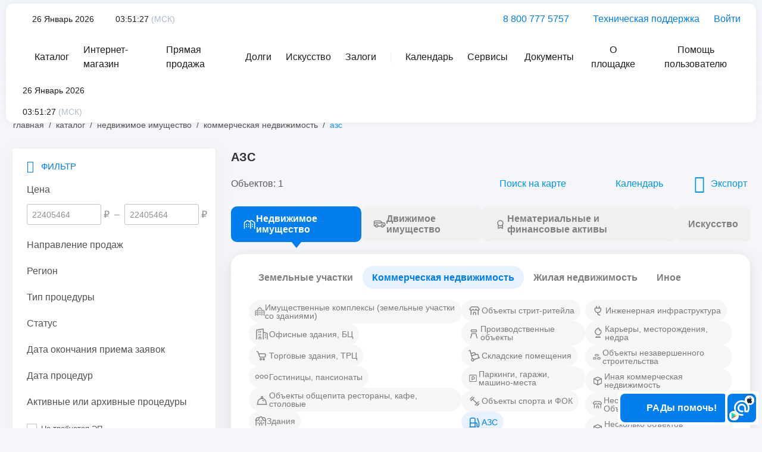

--- FILE ---
content_type: text/html; charset=utf-8
request_url: https://api1.lot-online.ru/index.php?dispatch=categories.view&category_id=28
body_size: 54110
content:

<!DOCTYPE html>
<html 
    lang="ru"
    dir="ltr"
    class=" categories categories-view"
>
<head>
<title>АЗС</title>
<meta http-equiv="Content-Type" content="text/html; charset=utf-8" data-ca-mode="ultimate" />
<meta name="viewport" content="initial-scale=1.0, width=device-width" />
<meta name="description" content="АЗС" />

<meta name="keywords" content="каталог, объекты, ЭТП, РАД, продажа, торги, аукцион, лот, покупка, продажа, недвижимость, авто, квартиры" />
<meta name="format-detection" content="telephone=no">

<link rel="icon" href="design/themes/rad_theme/media/images/addons/rad_design/favicon.svg" sizes="any" type="image/svg+xml">

    <link href="https://catalog.lot-online.ru/images/logos/1887/favicon_kogy-a2.ico" rel="shortcut icon" type="image/x-icon" />

<link rel="preload" href="design/themes/rad_theme_new/media/fonts/Circe-Regular.woff" as="font" crossorigin="anonymous" />
<link rel="preload" href="design/themes/rad_theme_new/media/fonts/Circe-Light.woff" as="font" crossorigin="anonymous" />
<link rel="preload" href="design/themes/rad_theme_new/media/fonts/Circe-Bold.woff" as="font" crossorigin="anonymous" />
<link rel="preload" href="design/themes/rad_theme_new/media/fonts/addons/rad_design/rad.ttf" as="font" crossorigin="anonymous" />
<link rel="preload" href="design/themes/rad_theme_new/media/fonts/alsrubl-arial-regular.woff" as="font" crossorigin="anonymous" />
<link rel="preload" href="design/themes/rad_theme_new/media/fonts/glyphs.woff" as="font" crossorigin="anonymous" /><link rel="preload" crossorigin="anonymous" as="font" href="https://api1.lot-online.ru/design/themes/rad_theme_new/media/fonts/Circe-Regular.woff" type="font/woff" />
<link type="text/css" rel="stylesheet" href="https://api1.lot-online.ru/images/var/cache/misc/assets/design/themes/rad_theme_new/css/standalone.76913f8de05767a95232219e8f8ca154.css?1761755805" />
</head>

<body>
            
        <div class="ty-tygh  " id="tygh_container">

        <div id="ajax_overlay" class="ty-ajax-overlay"></div>
<div id="ajax_loading_box" class="ty-ajax-loading-box"></div>
        <div class="cm-notification-container notification-container">
</div>
        <div class="ty-helper-container " id="tygh_main_container">
                                                 <div class="tygh-top-panel clearfix">
                    <div class="container-fluid  top-grid">
                                                
                                        
    
        </div>
    

    </div>

    <header class="tw-header">
        <div class="overlay"></div>
        <div class="tw-container">
            <div class="header__wrapper">
                            <div class="container-fluid  container-fluid-reset">
                                                
            <div class="row-fluid">                        <div class="span16  header__row" >
                                    <div class="header__logo-wrapper ">
                <a href="https://lot-online.ru/" class="header__logo"><img src="design/themes/rad_theme_new/media/images/theme_new/logo.svg" alt=""/></a>

                    </div><div class="header__menu font-sm ">
                <!-- Inline script moved to the bottom of the page -->

<div id="today" class="header__menu-item has-icon tw-icon-calendar header__date font-sm">
    26 Январь 2026
</div>
<div id="serverTime" class="header__menu-item has-icon tw-icon-time header__timer">
    <div class="time font-sm">
        03:51:27
    </div>
    <span class="font-sm">(МСК)</span>
</div>

                    </div><div class="header__contacts font-m ">
                <a href="tel:88007775757" class="header__contacts-item tw-icon-phone has-icon">8 800 777 5757</a>
    <a href="https://api1.lot-online.ru/index.php?dispatch=rad_support_request.new" class="header__contacts-item tw-icon-support has-icon" aria-label="Техническая поддержка"
       title="Техническая поддержка">
        Техническая поддержка
    </a>

                    </div><a id="login_btn" href="https://api1.lot-online.ru/index.php?dispatch=rad_auth.login_form&amp;return_url=" class="cm-dialog-opener cm-dialog-auto-size header__contacts-item tw-icon-login has-icon" aria-label="Войти" title="Войти" data-ca-target-id="login_block_popup" data-ca-dialog-class="rad-login-popup">
        Войти
    </a>
    <div id="login_block_popup" class="hidden" title="Bход">
            </div>
                            </div>
        </div>                                        
            <div class="row-fluid">                        <div class="span16  header__row header__row--mobile" >
                                    <div class="catalog">
    <button class="catalog__close"><img src="design/themes/rad_theme_new/media/images/theme_new/close.svg" alt="">
    </button>
    <div class="catalog__header">
        <div class="catalog__title font-h3">Каталог лотов</div>
        <a href="https://api1.lot-online.ru/index.php?dispatch=categories.view&amp;category_id=9876" class="btn medium font-m"><span>Перейти </span>в
            каталог</a>
    </div>
    <div class="scroll-box simplebar-scrollable-y" data-simplebar data-simplebar-auto-hide>
        <div class="catalog__body">
            <div class="catalog__tabs" data-tabs>
                <div class="tabs__nav-wrapper" data-simplebar data-simplebar-auto-hide>
                                                            <div class="tabs__nav" role="tablist">
                                                                                                                    <button class="tabs__btn  active" role="tab"
                                        aria-selected="true"
                                        aria-controls="tab-1"
                                        id="tab-btn-1">
                                    Недвижимое имущество
                                </button>
                                                                                                                                                                                                                                                                                                                                                                                                                                                                                                                                                                                                                                                                                                                                                                                                                                                                                                                                                                                                                                                                                                                                                                                                                                                                                                                                                                                                                                                                                                                                                                                                                                                                                                                                                                                                                                                                                                                                                                                                                                                                                                                                <button class="tabs__btn " role="tab"
                                        aria-selected="false"
                                        aria-controls="tab-42"
                                        id="tab-btn-42">
                                    Движимое имущество
                                </button>
                                                                                                                                                                                                                                                                                                                                                                                                                                                                                                                                                                                                                                                                                                                                                                                                                                                                                                                                                                                                                                                                                                                                                                                                                                                                                                                                                                                                                                                                                                                                                                                                                                                                                                                                                                                                                                                                                                                                                                                                                        <button class="tabs__btn " role="tab"
                                        aria-selected="false"
                                        aria-controls="tab-71"
                                        id="tab-btn-71">
                                    Нематериальные и финансовые активы
                                </button>
                                                                                                                                                                                                                                                                                                                                                                                                                                                                                                                                                                                                                                                                                                                                                                                                                                                                                                                                                                                                                                                                                                                                                                                                                                                                                                                                                                                                                                                                                                                                                                                                                                                                                                                                                                                                        <button class="tabs__btn " role="tab"
                                        aria-selected="false"
                                        aria-controls="tab-124"
                                        id="tab-btn-124">
                                    Искусство
                                </button>
                                                                                                                                                                                                                                                                                                                                                                                                                                                                                                                                                                                                                                                                                                                                                                                                                                                                                                                                                                                                                                                                                                                                                                                                                                                                                                                                                                                                                                                                                                                                                                                                                                                                                                                                                                                    </div>
                </div>
                <div class="tabs__content">
                                                                                                                                                                                                                                                                                                                                                                                                                                                                                                                                                                                                                                                                                                                                                                                                                                                                                                                                                                                                                                                                                                                                                                                                                                                                                                                                                                                                                                                                                                                                                                                                                                                                                                                                                                                                                                                                                                                                                                                                                                                                                                                                                                                                                                                                                                                                                                                                                                                                                                                                                                                                                                                                                                                                                                                                                                                                                                                                                                                                                                                                                                                                                                                                                                                                                                                                                                                                                                                                                                                                                                                                                                                                                                                                                                                                                                                                                                                                                                                                                                                                                                                                                                                                                                                                                                                                                                                                                                                                                                                                                                                                                                                                                                                                                                                                                                                                                                                                                                                                                                                                                                                                                                                                                                                                                                                                                                                                                                                                                                                                                                                                                                                                                                                                                                                                                                                                                                                                                                                                                                                                                                                                                                                                                                                                                            <div class="tabs__pane  active" role="tabpanel"
                             id="tab-1" aria-labelledby="tab-btn-1">
                                                                                                                                                                                                                                    <div class="card">
                                        <div class="card__header">
                                            <div class="card__info">
                                                <a href="https://api1.lot-online.ru/index.php?dispatch=categories.view&amp;category_id=2&amp;utm_source=fromMain"
                                                   class="card__title">Земельные участки</a>
                                                                                                <div class="card__count font-sm">1642 лота</div>
                                            </div>
                                                                                            <div class="card__icon">
                                                    <img src="https://catalog.lot-online.ru/images/detailed/534/Земельные_участки.png"
                                                         alt="Земельные участки">
                                                </div>
                                                                                    </div>
                                        <ul class="card__list">
                                                                                            
                                                                                            
                                                                                                                                                                                                    <li>
                                                        <a href="https://api1.lot-online.ru/index.php?dispatch=categories.view&amp;category_id=9&amp;utm_source=fromMain"
                                                           class="has-icon-after tw-icon-chevron-right">Земли населенных пунктов
                                                                                                                        <span>(886)</span></a>
                                                    </li>
                                                
                                                                                                                                                                                                    <li>
                                                        <a href="https://api1.lot-online.ru/index.php?dispatch=categories.view&amp;category_id=10&amp;utm_source=fromMain"
                                                           class="has-icon-after tw-icon-chevron-right">Земли специального назначения
                                                                                                                        <span>(4)</span></a>
                                                    </li>
                                                
                                                                                                                                                                                                    <li>
                                                        <a href="https://api1.lot-online.ru/index.php?dispatch=categories.view&amp;category_id=11&amp;utm_source=fromMain"
                                                           class="has-icon-after tw-icon-chevron-right">Земли особо охраняемых территорий и объектов
                                                                                                                        <span>(0)</span></a>
                                                    </li>
                                                
                                                                                                                                                                                                    <li>
                                                        <a href="https://api1.lot-online.ru/index.php?dispatch=categories.view&amp;category_id=12&amp;utm_source=fromMain"
                                                           class="has-icon-after tw-icon-chevron-right">Земли с/х назначения
                                                                                                                        <span>(567)</span></a>
                                                    </li>
                                                
                                                                                                                                                                                                    <li>
                                                        <a href="https://api1.lot-online.ru/index.php?dispatch=categories.view&amp;category_id=16&amp;utm_source=fromMain"
                                                           class="has-icon-after tw-icon-chevron-right">Земельные участки (категория не установлена) 
                                                                                                                        <span>(94)</span></a>
                                                    </li>
                                                
                                                                                                                                                                                                    <li>
                                                        <a href="https://api1.lot-online.ru/index.php?dispatch=categories.view&amp;category_id=169&amp;utm_source=fromMain"
                                                           class="has-icon-after tw-icon-chevron-right">Земельный участок со зданием
                                                                                                                        <span>(84)</span></a>
                                                    </li>
                                                
                                                                                                                                                                                                    <li>
                                                        <a href="https://api1.lot-online.ru/index.php?dispatch=categories.view&amp;category_id=174&amp;utm_source=fromMain"
                                                           class="has-icon-after tw-icon-chevron-right">Несколько земельных участков
                                                                                                                        <span>(4)</span></a>
                                                    </li>
                                                
                                                                                            
                                                                                            
                                                                                            
                                                                                            
                                                                                            
                                                                                            
                                                                                            
                                                                                            
                                                                                            
                                                                                            
                                                                                            
                                                                                            
                                                                                            
                                                                                            
                                                                                            
                                                                                            
                                                                                            
                                                                                            
                                                                                            
                                                                                            
                                                                                            
                                                                                            
                                                                                            
                                                                                            
                                                                                            
                                                                                            
                                                                                            
                                                                                            
                                                                                            
                                                                                            
                                                                                            
                                                                                            
                                                                                            
                                                                                            
                                                                                            
                                                                                            
                                                                                            
                                                                                            
                                                                                            
                                                                                            
                                                                                            
                                                                                            
                                                                                            
                                                                                            
                                                                                            
                                                                                            
                                                                                            
                                                                                            
                                                                                            
                                                                                            
                                                                                            
                                                                                            
                                                                                            
                                                                                            
                                                                                            
                                                                                            
                                                                                            
                                                                                            
                                                                                            
                                                                                            
                                                                                            
                                                                                            
                                                                                            
                                                                                            
                                                                                            
                                                                                            
                                                                                            
                                                                                            
                                                                                            
                                                                                            
                                                                                            
                                                                                            
                                                                                            
                                                                                            
                                                                                            
                                                                                            
                                                                                            
                                                                                            
                                                                                            
                                                                                            
                                                                                            
                                                                                            
                                                                                            
                                                                                            
                                                                                            
                                                                                            
                                                                                            
                                                                                            
                                                                                            
                                                                                            
                                                                                            
                                                                                            
                                                                                            
                                                                                            
                                                                                            
                                                                                            
                                                                                            
                                                                                            
                                                                                            
                                                                                            
                                                                                            
                                                                                            
                                                                                            
                                                                                            
                                                                                            
                                                                                            
                                                                                            
                                                                                            
                                                                                            
                                                                                            
                                                                                            
                                                                                            
                                                                                            
                                                                                            
                                                                                            
                                                                                            
                                                                                            
                                                                                            
                                                                                            
                                                                                            
                                                                                            
                                                                                            
                                                                                            
                                                                                            
                                                                                            
                                                                                            
                                                                                    </ul>
                                    </div>
                                                                                                                                                                                                                                                                                                                                                                                                                                                                                                                                                                                                                                            <div class="card">
                                        <div class="card__header">
                                            <div class="card__info">
                                                <a href="https://api1.lot-online.ru/index.php?dispatch=categories.view&amp;category_id=17&amp;utm_source=fromMain"
                                                   class="card__title">Коммерческая недвижимость</a>
                                                                                                <div class="card__count font-sm">1072 лота</div>
                                            </div>
                                                                                            <div class="card__icon">
                                                    <img src="https://catalog.lot-online.ru/images/detailed/534/Коммерческая_недвижимость.png"
                                                         alt="Коммерческая недвижимость">
                                                </div>
                                                                                    </div>
                                        <ul class="card__list">
                                                                                            
                                                                                            
                                                                                            
                                                                                            
                                                                                            
                                                                                            
                                                                                            
                                                                                            
                                                                                            
                                                                                            
                                                                                                                                                                                                    <li>
                                                        <a href="https://api1.lot-online.ru/index.php?dispatch=categories.view&amp;category_id=40&amp;utm_source=fromMain"
                                                           class="has-icon-after tw-icon-chevron-right">Имущественные комплексы (земельные участки со зданиями)
                                                                                                                        <span>(140)</span></a>
                                                    </li>
                                                
                                                                                                                                                                                                    <li>
                                                        <a href="https://api1.lot-online.ru/index.php?dispatch=categories.view&amp;category_id=18&amp;utm_source=fromMain"
                                                           class="has-icon-after tw-icon-chevron-right">Офисные здания, БЦ
                                                                                                                        <span>(9)</span></a>
                                                    </li>
                                                
                                                                                                                                                                                                    <li>
                                                        <a href="https://api1.lot-online.ru/index.php?dispatch=categories.view&amp;category_id=19&amp;utm_source=fromMain"
                                                           class="has-icon-after tw-icon-chevron-right">Торговые здания, ТРЦ
                                                                                                                        <span>(2)</span></a>
                                                    </li>
                                                
                                                                                                                                                                                                    <li>
                                                        <a href="https://api1.lot-online.ru/index.php?dispatch=categories.view&amp;category_id=20&amp;utm_source=fromMain"
                                                           class="has-icon-after tw-icon-chevron-right">Гостиницы, пансионаты
                                                                                                                        <span>(4)</span></a>
                                                    </li>
                                                
                                                                                                                                                                                                    <li>
                                                        <a href="https://api1.lot-online.ru/index.php?dispatch=categories.view&amp;category_id=21&amp;utm_source=fromMain"
                                                           class="has-icon-after tw-icon-chevron-right">Объекты общепита: рестораны, кафе, столовые
                                                                                                                        <span>(1)</span></a>
                                                    </li>
                                                
                                                                                                                                                                                                    <li>
                                                        <a href="https://api1.lot-online.ru/index.php?dispatch=categories.view&amp;category_id=22&amp;utm_source=fromMain"
                                                           class="has-icon-after tw-icon-chevron-right">Здания
                                                                                                                        <span>(131)</span></a>
                                                    </li>
                                                
                                                                                                                                                                                                    <li>
                                                        <a href="https://api1.lot-online.ru/index.php?dispatch=categories.view&amp;category_id=23&amp;utm_source=fromMain"
                                                           class="has-icon-after tw-icon-chevron-right">Нежилые встроенные помещения
                                                                                                                        <span>(486)</span></a>
                                                    </li>
                                                
                                                                                                                                                                                                    <li>
                                                        <a href="https://api1.lot-online.ru/index.php?dispatch=categories.view&amp;category_id=24&amp;utm_source=fromMain"
                                                           class="has-icon-after tw-icon-chevron-right">Объекты стрит-ритейла
                                                                                                                        <span>(4)</span></a>
                                                    </li>
                                                
                                                                                                                                                                                                    <li>
                                                        <a href="https://api1.lot-online.ru/index.php?dispatch=categories.view&amp;category_id=25&amp;utm_source=fromMain"
                                                           class="has-icon-after tw-icon-chevron-right">Производственные объекты
                                                                                                                        <span>(10)</span></a>
                                                    </li>
                                                
                                                                                                                                                                                                    <li>
                                                        <a href="https://api1.lot-online.ru/index.php?dispatch=categories.view&amp;category_id=90&amp;utm_source=fromMain"
                                                           class="has-icon-after tw-icon-chevron-right">Складские помещения
                                                                                                                        <span>(5)</span></a>
                                                    </li>
                                                
                                                                                                                                                                                                    <li>
                                                        <a href="https://api1.lot-online.ru/index.php?dispatch=categories.view&amp;category_id=26&amp;utm_source=fromMain"
                                                           class="has-icon-after tw-icon-chevron-right">Паркинги, гаражи, машино-места
                                                                                                                        <span>(234)</span></a>
                                                    </li>
                                                
                                                                                                                                                                                                    <li>
                                                        <a href="https://api1.lot-online.ru/index.php?dispatch=categories.view&amp;category_id=27&amp;utm_source=fromMain"
                                                           class="has-icon-after tw-icon-chevron-right">Объекты спорта и ФОК
                                                                                                                        <span>(0)</span></a>
                                                    </li>
                                                
                                                                                                                                                                                                    <li>
                                                        <a href="https://api1.lot-online.ru/index.php?dispatch=categories.view&amp;category_id=28&amp;utm_source=fromMain"
                                                           class="has-icon-after tw-icon-chevron-right">АЗС
                                                                                                                        <span>(1)</span></a>
                                                    </li>
                                                
                                                                                                                                                                                                    <li>
                                                        <a href="https://api1.lot-online.ru/index.php?dispatch=categories.view&amp;category_id=29&amp;utm_source=fromMain"
                                                           class="has-icon-after tw-icon-chevron-right">Инженерная инфраструктура
                                                                                                                        <span>(6)</span></a>
                                                    </li>
                                                
                                                                                                                                                                                                    <li>
                                                        <a href="https://api1.lot-online.ru/index.php?dispatch=categories.view&amp;category_id=30&amp;utm_source=fromMain"
                                                           class="has-icon-after tw-icon-chevron-right">Карьеры, месторождения, недра
                                                                                                                        <span>(0)</span></a>
                                                    </li>
                                                
                                                                                                                                                                                                    <li>
                                                        <a href="https://api1.lot-online.ru/index.php?dispatch=categories.view&amp;category_id=31&amp;utm_source=fromMain"
                                                           class="has-icon-after tw-icon-chevron-right">Объекты незавершенного строительства
                                                                                                                        <span>(17)</span></a>
                                                    </li>
                                                
                                                                                                                                                                                                    <li>
                                                        <a href="https://api1.lot-online.ru/index.php?dispatch=categories.view&amp;category_id=32&amp;utm_source=fromMain"
                                                           class="has-icon-after tw-icon-chevron-right">Иная коммерческая недвижимость
                                                                                                                        <span>(15)</span></a>
                                                    </li>
                                                
                                                                                                                                                                                                    <li>
                                                        <a href="https://api1.lot-online.ru/index.php?dispatch=categories.view&amp;category_id=161&amp;utm_source=fromMain"
                                                           class="has-icon-after tw-icon-chevron-right">Нестационарные Торговые Объекты
                                                                                                                        <span>(1)</span></a>
                                                    </li>
                                                
                                                                                                                                                                                                    <li>
                                                        <a href="https://api1.lot-online.ru/index.php?dispatch=categories.view&amp;category_id=173&amp;utm_source=fromMain"
                                                           class="has-icon-after tw-icon-chevron-right">Несколько объектов недвижимости
                                                                                                                        <span>(4)</span></a>
                                                    </li>
                                                
                                                                                            
                                                                                            
                                                                                            
                                                                                            
                                                                                            
                                                                                            
                                                                                            
                                                                                            
                                                                                            
                                                                                            
                                                                                            
                                                                                            
                                                                                            
                                                                                            
                                                                                            
                                                                                            
                                                                                            
                                                                                            
                                                                                            
                                                                                            
                                                                                            
                                                                                            
                                                                                            
                                                                                            
                                                                                            
                                                                                            
                                                                                            
                                                                                            
                                                                                            
                                                                                            
                                                                                            
                                                                                            
                                                                                            
                                                                                            
                                                                                            
                                                                                            
                                                                                            
                                                                                            
                                                                                            
                                                                                            
                                                                                            
                                                                                            
                                                                                            
                                                                                            
                                                                                            
                                                                                            
                                                                                            
                                                                                            
                                                                                            
                                                                                            
                                                                                            
                                                                                            
                                                                                            
                                                                                            
                                                                                            
                                                                                            
                                                                                            
                                                                                            
                                                                                            
                                                                                            
                                                                                            
                                                                                            
                                                                                            
                                                                                            
                                                                                            
                                                                                            
                                                                                            
                                                                                            
                                                                                            
                                                                                            
                                                                                            
                                                                                            
                                                                                            
                                                                                            
                                                                                            
                                                                                            
                                                                                            
                                                                                            
                                                                                            
                                                                                            
                                                                                            
                                                                                            
                                                                                            
                                                                                            
                                                                                            
                                                                                            
                                                                                            
                                                                                            
                                                                                            
                                                                                            
                                                                                            
                                                                                            
                                                                                            
                                                                                            
                                                                                            
                                                                                            
                                                                                            
                                                                                            
                                                                                            
                                                                                            
                                                                                            
                                                                                            
                                                                                            
                                                                                            
                                                                                            
                                                                                            
                                                                                    </ul>
                                    </div>
                                                                                                                                                                                                                                                                                                                                                                                                                                                                                                                                                                                                                                                                                                                                                                                                                                                                                                                                                                                                                                                                                                                                                                                                                                                                                                                                                                                            <div class="card">
                                        <div class="card__header">
                                            <div class="card__info">
                                                <a href="https://api1.lot-online.ru/index.php?dispatch=categories.view&amp;category_id=33&amp;utm_source=fromMain"
                                                   class="card__title">Жилая недвижимость</a>
                                                                                                <div class="card__count font-sm">904 лота</div>
                                            </div>
                                                                                            <div class="card__icon">
                                                    <img src="https://catalog.lot-online.ru/images/detailed/534/Жилая_недвижимость.png"
                                                         alt="Жилая недвижимость">
                                                </div>
                                                                                    </div>
                                        <ul class="card__list">
                                                                                            
                                                                                            
                                                                                            
                                                                                            
                                                                                            
                                                                                            
                                                                                            
                                                                                            
                                                                                            
                                                                                            
                                                                                            
                                                                                            
                                                                                            
                                                                                            
                                                                                            
                                                                                            
                                                                                            
                                                                                            
                                                                                            
                                                                                            
                                                                                            
                                                                                            
                                                                                            
                                                                                            
                                                                                            
                                                                                            
                                                                                            
                                                                                            
                                                                                            
                                                                                            
                                                                                                                                                                                                    <li>
                                                        <a href="https://api1.lot-online.ru/index.php?dispatch=categories.view&amp;category_id=34&amp;utm_source=fromMain"
                                                           class="has-icon-after tw-icon-chevron-right">Квартиры
                                                                                                                        <span>(466)</span></a>
                                                    </li>
                                                
                                                                                                                                                                                                    <li>
                                                        <a href="https://api1.lot-online.ru/index.php?dispatch=categories.view&amp;category_id=35&amp;utm_source=fromMain"
                                                           class="has-icon-after tw-icon-chevron-right">Комнаты
                                                                                                                        <span>(39)</span></a>
                                                    </li>
                                                
                                                                                                                                                                                                    <li>
                                                        <a href="https://api1.lot-online.ru/index.php?dispatch=categories.view&amp;category_id=36&amp;utm_source=fromMain"
                                                           class="has-icon-after tw-icon-chevron-right">Апартаменты
                                                                                                                        <span>(10)</span></a>
                                                    </li>
                                                
                                                                                                                                                                                                    <li>
                                                        <a href="https://api1.lot-online.ru/index.php?dispatch=categories.view&amp;category_id=37&amp;utm_source=fromMain"
                                                           class="has-icon-after tw-icon-chevron-right">Таунхаусы
                                                                                                                        <span>(0)</span></a>
                                                    </li>
                                                
                                                                                                                                                                                                    <li>
                                                        <a href="https://api1.lot-online.ru/index.php?dispatch=categories.view&amp;category_id=38&amp;utm_source=fromMain"
                                                           class="has-icon-after tw-icon-chevron-right">Дома, коттеджи
                                                                                                                        <span>(273)</span></a>
                                                    </li>
                                                
                                                                                                                                                                                                    <li>
                                                        <a href="https://api1.lot-online.ru/index.php?dispatch=categories.view&amp;category_id=39&amp;utm_source=fromMain"
                                                           class="has-icon-after tw-icon-chevron-right">Дачи
                                                                                                                        <span>(6)</span></a>
                                                    </li>
                                                
                                                                                            
                                                                                            
                                                                                            
                                                                                            
                                                                                            
                                                                                            
                                                                                            
                                                                                            
                                                                                            
                                                                                            
                                                                                            
                                                                                            
                                                                                            
                                                                                            
                                                                                            
                                                                                            
                                                                                            
                                                                                            
                                                                                            
                                                                                            
                                                                                            
                                                                                            
                                                                                            
                                                                                            
                                                                                            
                                                                                            
                                                                                            
                                                                                            
                                                                                            
                                                                                            
                                                                                            
                                                                                            
                                                                                            
                                                                                            
                                                                                            
                                                                                            
                                                                                            
                                                                                            
                                                                                            
                                                                                            
                                                                                            
                                                                                            
                                                                                            
                                                                                            
                                                                                            
                                                                                            
                                                                                            
                                                                                            
                                                                                            
                                                                                            
                                                                                            
                                                                                            
                                                                                            
                                                                                            
                                                                                            
                                                                                            
                                                                                            
                                                                                            
                                                                                            
                                                                                            
                                                                                            
                                                                                            
                                                                                            
                                                                                            
                                                                                            
                                                                                            
                                                                                            
                                                                                            
                                                                                            
                                                                                            
                                                                                            
                                                                                            
                                                                                            
                                                                                            
                                                                                            
                                                                                            
                                                                                            
                                                                                            
                                                                                            
                                                                                            
                                                                                            
                                                                                            
                                                                                            
                                                                                            
                                                                                            
                                                                                            
                                                                                            
                                                                                            
                                                                                            
                                                                                            
                                                                                            
                                                                                            
                                                                                            
                                                                                            
                                                                                            
                                                                                            
                                                                                            
                                                                                            
                                                                                            
                                                                                    </ul>
                                    </div>
                                                                                                                                                                                                                                                                                                                                                                                                                                                                                                                                                                                <div class="card">
                                        <div class="card__header">
                                            <div class="card__info">
                                                <a href="https://api1.lot-online.ru/index.php?dispatch=categories.view&amp;category_id=41&amp;utm_source=fromMain"
                                                   class="card__title">Иное</a>
                                                                                                <div class="card__count font-sm">166 лотов</div>
                                            </div>
                                                                                    </div>
                                        <ul class="card__list">
                                                                                            
                                                                                            
                                                                                            
                                                                                            
                                                                                            
                                                                                            
                                                                                            
                                                                                            
                                                                                            
                                                                                            
                                                                                            
                                                                                            
                                                                                            
                                                                                            
                                                                                            
                                                                                            
                                                                                            
                                                                                            
                                                                                            
                                                                                            
                                                                                            
                                                                                            
                                                                                            
                                                                                            
                                                                                            
                                                                                            
                                                                                            
                                                                                            
                                                                                            
                                                                                            
                                                                                            
                                                                                            
                                                                                            
                                                                                            
                                                                                            
                                                                                            
                                                                                            
                                                                                            
                                                                                            
                                                                                            
                                                                                            
                                                                                            
                                                                                            
                                                                                            
                                                                                            
                                                                                            
                                                                                            
                                                                                            
                                                                                            
                                                                                            
                                                                                            
                                                                                            
                                                                                            
                                                                                            
                                                                                            
                                                                                            
                                                                                            
                                                                                            
                                                                                            
                                                                                            
                                                                                            
                                                                                            
                                                                                            
                                                                                            
                                                                                            
                                                                                            
                                                                                            
                                                                                            
                                                                                            
                                                                                            
                                                                                            
                                                                                            
                                                                                            
                                                                                            
                                                                                            
                                                                                            
                                                                                            
                                                                                            
                                                                                            
                                                                                            
                                                                                            
                                                                                            
                                                                                            
                                                                                            
                                                                                            
                                                                                            
                                                                                            
                                                                                            
                                                                                            
                                                                                            
                                                                                            
                                                                                            
                                                                                            
                                                                                            
                                                                                            
                                                                                            
                                                                                            
                                                                                            
                                                                                            
                                                                                            
                                                                                            
                                                                                            
                                                                                            
                                                                                            
                                                                                            
                                                                                            
                                                                                            
                                                                                            
                                                                                            
                                                                                            
                                                                                            
                                                                                            
                                                                                            
                                                                                            
                                                                                            
                                                                                            
                                                                                            
                                                                                            
                                                                                            
                                                                                            
                                                                                            
                                                                                            
                                                                                            
                                                                                            
                                                                                            
                                                                                            
                                                                                            
                                                                                            
                                                                                            
                                                                                            
                                                                                            
                                                                                            
                                                                                            
                                                                                            
                                                                                            
                                                                                    </ul>
                                    </div>
                                                                                                                                                                                                                                                                                                                                                                                                                                                                                                                                                                                                                                                                                                                                                                                                                                                                                                                                                                                                                                                                                                                                                                                                                                                                                                                                                                                                                                                                                                                                                                                                                                                                                                                                                                                                                                                                                                                                                                                                                                                                                                                                                                                                                                                                                                                                                                                                                                                                                                                                                                                                                                                                                                                                                                                                                                                                                                                                                                                                                                                                                                                                                                                                                                                                                                                                                                                                                                                                                                                                                                                                                                                                                                                                                                                                                                                                                                                                                                                                                                                                                                                                                                                                                                                                                                                                                                                                                                                                                                                                                                                                                                                                                                                                                                                                                                                                                                                                                                                                                                                                                                                                                                                                                                                                                                                                                                                                                                                                                                                                                                                                                                                                                                                                                                                                                                                                                                                                                                                                                                                                                                                                                                                                            </div>
                                            <div class="tabs__pane " role="tabpanel"
                             id="tab-42" aria-labelledby="tab-btn-42">
                                                                                                                                                                                                                                                                                                                                                                                                                                                                                                                                                                                                                                                                                                                                                                                                                                                                                                                                                                                                                                                                                                                                                                                                                                                                                                                                                                                                                                                                                                                                                                                                                                                                                                                                                                                                                                                                                                                                                                                                                                                                                                                                                                                                                                                                                                                                                                                                                                                                                                                                                <div class="card">
                                        <div class="card__header">
                                            <div class="card__info">
                                                <a href="https://api1.lot-online.ru/index.php?dispatch=categories.view&amp;category_id=43&amp;utm_source=fromMain"
                                                   class="card__title">Транспорт</a>
                                                                                                <div class="card__count font-sm">1875 лотов</div>
                                            </div>
                                                                                            <div class="card__icon">
                                                    <img src="https://catalog.lot-online.ru/images/detailed/534/Транспорт.png"
                                                         alt="Транспорт">
                                                </div>
                                                                                    </div>
                                        <ul class="card__list">
                                                                                            
                                                                                            
                                                                                            
                                                                                            
                                                                                            
                                                                                            
                                                                                            
                                                                                            
                                                                                            
                                                                                            
                                                                                            
                                                                                            
                                                                                            
                                                                                            
                                                                                            
                                                                                            
                                                                                            
                                                                                            
                                                                                            
                                                                                            
                                                                                            
                                                                                            
                                                                                            
                                                                                            
                                                                                            
                                                                                            
                                                                                            
                                                                                            
                                                                                            
                                                                                            
                                                                                            
                                                                                            
                                                                                            
                                                                                            
                                                                                            
                                                                                            
                                                                                            
                                                                                            
                                                                                            
                                                                                                                                                                                                    <li>
                                                        <a href="https://api1.lot-online.ru/index.php?dispatch=categories.view&amp;category_id=44&amp;utm_source=fromMain"
                                                           class="has-icon-after tw-icon-chevron-right">Легковые автомобили
                                                                                                                        <span>(1284)</span></a>
                                                    </li>
                                                
                                                                                                                                                                                                    <li>
                                                        <a href="https://api1.lot-online.ru/index.php?dispatch=categories.view&amp;category_id=45&amp;utm_source=fromMain"
                                                           class="has-icon-after tw-icon-chevron-right">Грузовой транспорт, автобусы, спецтехника
                                                                                                                        <span>(427)</span></a>
                                                    </li>
                                                
                                                                                                                                                                                                    <li>
                                                        <a href="https://api1.lot-online.ru/index.php?dispatch=categories.view&amp;category_id=48&amp;utm_source=fromMain"
                                                           class="has-icon-after tw-icon-chevron-right">Прицепы
                                                                                                                        <span>(55)</span></a>
                                                    </li>
                                                
                                                                                                                                                                                                    <li>
                                                        <a href="https://api1.lot-online.ru/index.php?dispatch=categories.view&amp;category_id=49&amp;utm_source=fromMain"
                                                           class="has-icon-after tw-icon-chevron-right">Водный транспорт
                                                                                                                        <span>(8)</span></a>
                                                    </li>
                                                
                                                                                                                                                                                                    <li>
                                                        <a href="https://api1.lot-online.ru/index.php?dispatch=categories.view&amp;category_id=50&amp;utm_source=fromMain"
                                                           class="has-icon-after tw-icon-chevron-right">Воздушный транспорт
                                                                                                                        <span>(1)</span></a>
                                                    </li>
                                                
                                                                                                                                                                                                    <li>
                                                        <a href="https://api1.lot-online.ru/index.php?dispatch=categories.view&amp;category_id=51&amp;utm_source=fromMain"
                                                           class="has-icon-after tw-icon-chevron-right">Ж.-д. транспорт и подвижной состав
                                                                                                                        <span>(16)</span></a>
                                                    </li>
                                                
                                                                                                                                                                                                    <li>
                                                        <a href="https://api1.lot-online.ru/index.php?dispatch=categories.view&amp;category_id=53&amp;utm_source=fromMain"
                                                           class="has-icon-after tw-icon-chevron-right">Иной транспорт
                                                                                                                        <span>(40)</span></a>
                                                    </li>
                                                
                                                                                                                                                                                                    <li>
                                                        <a href="https://api1.lot-online.ru/index.php?dispatch=categories.view&amp;category_id=165&amp;utm_source=fromMain"
                                                           class="has-icon-after tw-icon-chevron-right">Мототехника
                                                                                                                        <span>(11)</span></a>
                                                    </li>
                                                
                                                                                                                                                                                                    <li>
                                                        <a href="https://api1.lot-online.ru/index.php?dispatch=categories.view&amp;category_id=61&amp;utm_source=fromMain"
                                                           class="has-icon-after tw-icon-chevron-right">Автозапчасти и сопутствующие товары
                                                                                                                        <span>(1)</span></a>
                                                    </li>
                                                
                                                                                                                                                                                                    <li>
                                                        <a href="https://api1.lot-online.ru/index.php?dispatch=categories.view&amp;category_id=172&amp;utm_source=fromMain"
                                                           class="has-icon-after tw-icon-chevron-right">Несколько транспортных средств
                                                                                                                        <span>(2)</span></a>
                                                    </li>
                                                
                                                                                                                                                                                                    <li>
                                                        <a href="https://api1.lot-online.ru/index.php?dispatch=categories.view&amp;category_id=176&amp;utm_source=fromMain"
                                                           class="has-icon-after tw-icon-chevron-right">Годные остатки транспорта
                                                                                                                        <span>(0)</span></a>
                                                    </li>
                                                
                                                                                            
                                                                                            
                                                                                            
                                                                                            
                                                                                            
                                                                                            
                                                                                            
                                                                                            
                                                                                            
                                                                                            
                                                                                            
                                                                                            
                                                                                            
                                                                                            
                                                                                            
                                                                                            
                                                                                            
                                                                                            
                                                                                            
                                                                                            
                                                                                            
                                                                                            
                                                                                            
                                                                                            
                                                                                            
                                                                                            
                                                                                            
                                                                                            
                                                                                            
                                                                                            
                                                                                            
                                                                                            
                                                                                            
                                                                                            
                                                                                            
                                                                                            
                                                                                            
                                                                                            
                                                                                            
                                                                                            
                                                                                            
                                                                                            
                                                                                            
                                                                                            
                                                                                            
                                                                                            
                                                                                            
                                                                                            
                                                                                            
                                                                                            
                                                                                            
                                                                                            
                                                                                            
                                                                                            
                                                                                            
                                                                                            
                                                                                            
                                                                                            
                                                                                            
                                                                                            
                                                                                            
                                                                                            
                                                                                            
                                                                                            
                                                                                            
                                                                                            
                                                                                            
                                                                                            
                                                                                            
                                                                                            
                                                                                            
                                                                                            
                                                                                            
                                                                                            
                                                                                            
                                                                                            
                                                                                            
                                                                                            
                                                                                            
                                                                                            
                                                                                            
                                                                                            
                                                                                            
                                                                                            
                                                                                            
                                                                                    </ul>
                                    </div>
                                                                                                                                                                                                                                                                                                                                                                                                                                                                                                                                                                                                                                                                                                                                                                                                                                                                                            <div class="card">
                                        <div class="card__header">
                                            <div class="card__info">
                                                <a href="https://api1.lot-online.ru/index.php?dispatch=categories.view&amp;category_id=54&amp;utm_source=fromMain"
                                                   class="card__title">Оборудование</a>
                                                                                                <div class="card__count font-sm">536 лотов</div>
                                            </div>
                                                                                            <div class="card__icon">
                                                    <img src="https://catalog.lot-online.ru/images/detailed/534/Оборудование.png"
                                                         alt="Оборудование">
                                                </div>
                                                                                    </div>
                                        <ul class="card__list">
                                                                                            
                                                                                            
                                                                                            
                                                                                            
                                                                                            
                                                                                            
                                                                                            
                                                                                            
                                                                                            
                                                                                            
                                                                                            
                                                                                            
                                                                                            
                                                                                            
                                                                                            
                                                                                            
                                                                                            
                                                                                            
                                                                                            
                                                                                            
                                                                                            
                                                                                            
                                                                                            
                                                                                            
                                                                                            
                                                                                            
                                                                                            
                                                                                            
                                                                                            
                                                                                            
                                                                                            
                                                                                            
                                                                                            
                                                                                            
                                                                                            
                                                                                            
                                                                                            
                                                                                            
                                                                                            
                                                                                            
                                                                                            
                                                                                            
                                                                                            
                                                                                            
                                                                                            
                                                                                            
                                                                                            
                                                                                            
                                                                                            
                                                                                            
                                                                                            
                                                                                                                                                                                                    <li>
                                                        <a href="https://api1.lot-online.ru/index.php?dispatch=categories.view&amp;category_id=55&amp;utm_source=fromMain"
                                                           class="has-icon-after tw-icon-chevron-right">Банковское
                                                                                                                        <span>(37)</span></a>
                                                    </li>
                                                
                                                                                                                                                                                                    <li>
                                                        <a href="https://api1.lot-online.ru/index.php?dispatch=categories.view&amp;category_id=167&amp;utm_source=fromMain"
                                                           class="has-icon-after tw-icon-chevron-right">Оборудование связи и сетевое оборудование
                                                                                                                        <span>(66)</span></a>
                                                    </li>
                                                
                                                                                                                                                                                                    <li>
                                                        <a href="https://api1.lot-online.ru/index.php?dispatch=categories.view&amp;category_id=57&amp;utm_source=fromMain"
                                                           class="has-icon-after tw-icon-chevron-right">Производственное
                                                                                                                        <span>(95)</span></a>
                                                    </li>
                                                
                                                                                                                                                                                                    <li>
                                                        <a href="https://api1.lot-online.ru/index.php?dispatch=categories.view&amp;category_id=58&amp;utm_source=fromMain"
                                                           class="has-icon-after tw-icon-chevron-right">Иное оборудование
                                                                                                                        <span>(305)</span></a>
                                                    </li>
                                                
                                                                                                                                                                                                    <li>
                                                        <a href="https://api1.lot-online.ru/index.php?dispatch=categories.view&amp;category_id=60&amp;utm_source=fromMain"
                                                           class="has-icon-after tw-icon-chevron-right">Бытовая и компьютерная техника, офисная оргтехника
                                                                                                                        <span>(22)</span></a>
                                                    </li>
                                                
                                                                                            
                                                                                            
                                                                                            
                                                                                            
                                                                                            
                                                                                            
                                                                                            
                                                                                            
                                                                                            
                                                                                            
                                                                                            
                                                                                            
                                                                                            
                                                                                            
                                                                                            
                                                                                            
                                                                                            
                                                                                            
                                                                                            
                                                                                            
                                                                                            
                                                                                            
                                                                                            
                                                                                            
                                                                                            
                                                                                            
                                                                                            
                                                                                            
                                                                                            
                                                                                            
                                                                                            
                                                                                            
                                                                                            
                                                                                            
                                                                                            
                                                                                            
                                                                                            
                                                                                            
                                                                                            
                                                                                            
                                                                                            
                                                                                            
                                                                                            
                                                                                            
                                                                                            
                                                                                            
                                                                                            
                                                                                            
                                                                                            
                                                                                            
                                                                                            
                                                                                            
                                                                                            
                                                                                            
                                                                                            
                                                                                            
                                                                                            
                                                                                            
                                                                                            
                                                                                            
                                                                                            
                                                                                            
                                                                                            
                                                                                            
                                                                                            
                                                                                            
                                                                                            
                                                                                            
                                                                                            
                                                                                            
                                                                                            
                                                                                            
                                                                                            
                                                                                            
                                                                                            
                                                                                            
                                                                                            
                                                                                            
                                                                                            
                                                                                    </ul>
                                    </div>
                                                                                                                                                                                                                                                                                                                                                                                                                                                                                                                    <div class="card">
                                        <div class="card__header">
                                            <div class="card__info">
                                                <a href="https://api1.lot-online.ru/index.php?dispatch=categories.view&amp;category_id=59&amp;utm_source=fromMain"
                                                   class="card__title">Прочее имущество</a>
                                                                                                <div class="card__count font-sm">277 лотов</div>
                                            </div>
                                                                                            <div class="card__icon">
                                                    <img src="https://catalog.lot-online.ru/images/detailed/534/Прочее_имущество.png"
                                                         alt="Прочее имущество">
                                                </div>
                                                                                    </div>
                                        <ul class="card__list">
                                                                                            
                                                                                            
                                                                                            
                                                                                            
                                                                                            
                                                                                            
                                                                                            
                                                                                            
                                                                                            
                                                                                            
                                                                                            
                                                                                            
                                                                                            
                                                                                            
                                                                                            
                                                                                            
                                                                                            
                                                                                            
                                                                                            
                                                                                            
                                                                                            
                                                                                            
                                                                                            
                                                                                            
                                                                                            
                                                                                            
                                                                                            
                                                                                            
                                                                                            
                                                                                            
                                                                                            
                                                                                            
                                                                                            
                                                                                            
                                                                                            
                                                                                            
                                                                                            
                                                                                            
                                                                                            
                                                                                            
                                                                                            
                                                                                            
                                                                                            
                                                                                            
                                                                                            
                                                                                            
                                                                                            
                                                                                            
                                                                                            
                                                                                            
                                                                                            
                                                                                            
                                                                                            
                                                                                            
                                                                                            
                                                                                            
                                                                                            
                                                                                                                                                                                                    <li>
                                                        <a href="https://api1.lot-online.ru/index.php?dispatch=categories.view&amp;category_id=64&amp;utm_source=fromMain"
                                                           class="has-icon-after tw-icon-chevron-right">Металлолом
                                                                                                                        <span>(14)</span></a>
                                                    </li>
                                                
                                                                                                                                                                                                    <li>
                                                        <a href="https://api1.lot-online.ru/index.php?dispatch=categories.view&amp;category_id=66&amp;utm_source=fromMain"
                                                           class="has-icon-after tw-icon-chevron-right">Вторичное сырье, отходы
                                                                                                                        <span>(0)</span></a>
                                                    </li>
                                                
                                                                                                                                                                                                    <li>
                                                        <a href="https://api1.lot-online.ru/index.php?dispatch=categories.view&amp;category_id=67&amp;utm_source=fromMain"
                                                           class="has-icon-after tw-icon-chevron-right">Тара, емкости, контейнеры
                                                                                                                        <span>(9)</span></a>
                                                    </li>
                                                
                                                                                                                                                                                                    <li>
                                                        <a href="https://api1.lot-online.ru/index.php?dispatch=categories.view&amp;category_id=70&amp;utm_source=fromMain"
                                                           class="has-icon-after tw-icon-chevron-right">Иное имущество
                                                                                                                        <span>(250)</span></a>
                                                    </li>
                                                
                                                                                                                                                                                                    <li>
                                                        <a href="https://api1.lot-online.ru/index.php?dispatch=categories.view&amp;category_id=171&amp;utm_source=fromMain"
                                                           class="has-icon-after tw-icon-chevron-right">Рыбная продукция
                                                                                                                        <span>(0)</span></a>
                                                    </li>
                                                
                                                                                            
                                                                                            
                                                                                            
                                                                                            
                                                                                                                                                                                                    <li>
                                                        <a href="https://api1.lot-online.ru/index.php?dispatch=categories.view&amp;category_id=175&amp;utm_source=fromMain"
                                                           class="has-icon-after tw-icon-chevron-right">Несколько объектов (категория &quot;Прочее&quot;)
                                                                                                                        <span>(0)</span></a>
                                                    </li>
                                                
                                                                                                                                                                                                    <li>
                                                        <a href="https://api1.lot-online.ru/index.php?dispatch=categories.view&amp;category_id=63&amp;utm_source=fromMain"
                                                           class="has-icon-after tw-icon-chevron-right">Мебель и предметы интерьера
                                                                                                                        <span>(3)</span></a>
                                                    </li>
                                                
                                                                                            
                                                                                            
                                                                                            
                                                                                            
                                                                                            
                                                                                            
                                                                                            
                                                                                            
                                                                                            
                                                                                            
                                                                                            
                                                                                            
                                                                                            
                                                                                            
                                                                                            
                                                                                            
                                                                                            
                                                                                            
                                                                                            
                                                                                            
                                                                                            
                                                                                            
                                                                                            
                                                                                            
                                                                                            
                                                                                            
                                                                                            
                                                                                            
                                                                                            
                                                                                            
                                                                                            
                                                                                            
                                                                                            
                                                                                            
                                                                                            
                                                                                            
                                                                                            
                                                                                            
                                                                                            
                                                                                            
                                                                                            
                                                                                            
                                                                                            
                                                                                            
                                                                                            
                                                                                            
                                                                                            
                                                                                            
                                                                                            
                                                                                            
                                                                                            
                                                                                            
                                                                                            
                                                                                            
                                                                                            
                                                                                            
                                                                                            
                                                                                            
                                                                                            
                                                                                            
                                                                                            
                                                                                            
                                                                                            
                                                                                            
                                                                                            
                                                                                            
                                                                                            
                                                                                    </ul>
                                    </div>
                                                                                                                                                                                                                                                                                                                                                                                                                                                                                                                                                                                                                                                                                                                                                                                                                                                                                            <div class="card">
                                        <div class="card__header">
                                            <div class="card__info">
                                                <a href="https://api1.lot-online.ru/index.php?dispatch=categories.view&amp;category_id=170&amp;utm_source=fromMain"
                                                   class="card__title">Коллекционные предметы и драгоценности</a>
                                                                                                <div class="card__count font-sm">107 лотов</div>
                                            </div>
                                                                                    </div>
                                        <ul class="card__list">
                                                                                            
                                                                                            
                                                                                            
                                                                                            
                                                                                            
                                                                                            
                                                                                            
                                                                                            
                                                                                            
                                                                                            
                                                                                            
                                                                                            
                                                                                            
                                                                                            
                                                                                            
                                                                                            
                                                                                            
                                                                                            
                                                                                            
                                                                                            
                                                                                            
                                                                                            
                                                                                            
                                                                                            
                                                                                            
                                                                                            
                                                                                            
                                                                                            
                                                                                            
                                                                                            
                                                                                            
                                                                                            
                                                                                            
                                                                                            
                                                                                            
                                                                                            
                                                                                            
                                                                                            
                                                                                            
                                                                                            
                                                                                            
                                                                                            
                                                                                            
                                                                                            
                                                                                            
                                                                                            
                                                                                            
                                                                                            
                                                                                            
                                                                                            
                                                                                            
                                                                                            
                                                                                            
                                                                                            
                                                                                            
                                                                                            
                                                                                            
                                                                                            
                                                                                            
                                                                                            
                                                                                            
                                                                                            
                                                                                            
                                                                                            
                                                                                            
                                                                                            
                                                                                            
                                                                                            
                                                                                            
                                                                                                                                                                                                    <li>
                                                        <a href="https://api1.lot-online.ru/index.php?dispatch=categories.view&amp;category_id=62&amp;utm_source=fromMain"
                                                           class="has-icon-after tw-icon-chevron-right">Монеты
                                                                                                                        <span>(107)</span></a>
                                                    </li>
                                                
                                                                                                                                                                                                    <li>
                                                        <a href="https://api1.lot-online.ru/index.php?dispatch=categories.view&amp;category_id=65&amp;utm_source=fromMain"
                                                           class="has-icon-after tw-icon-chevron-right">Произведения искусства
                                                                                                                        <span>(0)</span></a>
                                                    </li>
                                                
                                                                                                                                                                                                    <li>
                                                        <a href="https://api1.lot-online.ru/index.php?dispatch=categories.view&amp;category_id=69&amp;utm_source=fromMain"
                                                           class="has-icon-after tw-icon-chevron-right">Драгоценные металлы, драгоценные камни, ювелирные изделия
                                                                                                                        <span>(0)</span></a>
                                                    </li>
                                                
                                                                                            
                                                                                            
                                                                                            
                                                                                            
                                                                                            
                                                                                            
                                                                                            
                                                                                            
                                                                                            
                                                                                            
                                                                                            
                                                                                            
                                                                                            
                                                                                            
                                                                                            
                                                                                            
                                                                                            
                                                                                            
                                                                                            
                                                                                            
                                                                                            
                                                                                            
                                                                                            
                                                                                            
                                                                                            
                                                                                            
                                                                                            
                                                                                            
                                                                                            
                                                                                            
                                                                                            
                                                                                            
                                                                                            
                                                                                            
                                                                                            
                                                                                            
                                                                                            
                                                                                            
                                                                                            
                                                                                            
                                                                                            
                                                                                            
                                                                                            
                                                                                            
                                                                                            
                                                                                            
                                                                                            
                                                                                            
                                                                                            
                                                                                            
                                                                                            
                                                                                            
                                                                                            
                                                                                            
                                                                                            
                                                                                            
                                                                                            
                                                                                            
                                                                                            
                                                                                            
                                                                                            
                                                                                            
                                                                                            
                                                                                    </ul>
                                    </div>
                                                                                                                                                                                                                                                                                                                                                                                                                                                                                                                                                                                                                                                                                                                                                                                                                                                                                                                                                                                                                                                                                                                                                                                                                                                                                                                                                                                                                                                                                                                                                                                                                                                                                                                                                                                                                                                                                                                                                                                                                                                                                                                                                                                                                                                                                                                                                                                                                                                                                                                                                                                                                                                                                                                                                                                                                                                                                                                                                                                                                                                                                                                                                                                                                                                                                                                                                                                                                                                                                                                                                                                                                                                                                                                                                                                                                                                                                                                                                                                                                                                                                                                                                                                                            </div>
                                            <div class="tabs__pane " role="tabpanel"
                             id="tab-71" aria-labelledby="tab-btn-71">
                                                                                                                                                                                                                                                                                                                                                                                                                                                                                                                                                                                                                                                                                                                                                                                                                                                                                                                                                                                                                                                                                                                                                                                                                                                                                                                                                                                                                                                                                                                                                                                                                                                                                                                                                                                                                                                                                                                                                                                                                                                                                                                                                                                                                                                                                                                                                                                                                                                                                                                                                                                                                                                                                                                                                                                                                                                                                                                                                                                                                                                                                                                                                                                                                                                                                                                                                                                                                                                                                                                                                                                                                                                                                                                                                                                                                                                                                                                                                                                                                                                                                                                                                                                                                                                                                                                                                                                                                                                                                                                                                                                                                                                                                                                                    <div class="card">
                                        <div class="card__header">
                                            <div class="card__info">
                                                <a href="https://api1.lot-online.ru/index.php?dispatch=categories.view&amp;category_id=72&amp;utm_source=fromMain"
                                                   class="card__title">Цессии</a>
                                                                                                <div class="card__count font-sm">598 лотов</div>
                                            </div>
                                                                                            <div class="card__icon">
                                                    <img src="https://catalog.lot-online.ru/images/detailed/534/Цессии.png"
                                                         alt="Цессии">
                                                </div>
                                                                                    </div>
                                        <ul class="card__list">
                                                                                            
                                                                                            
                                                                                            
                                                                                            
                                                                                            
                                                                                            
                                                                                            
                                                                                            
                                                                                            
                                                                                            
                                                                                            
                                                                                            
                                                                                            
                                                                                            
                                                                                            
                                                                                            
                                                                                            
                                                                                            
                                                                                            
                                                                                            
                                                                                            
                                                                                            
                                                                                            
                                                                                            
                                                                                            
                                                                                            
                                                                                            
                                                                                            
                                                                                            
                                                                                            
                                                                                            
                                                                                            
                                                                                            
                                                                                            
                                                                                            
                                                                                            
                                                                                            
                                                                                            
                                                                                            
                                                                                            
                                                                                            
                                                                                            
                                                                                            
                                                                                            
                                                                                            
                                                                                            
                                                                                            
                                                                                            
                                                                                            
                                                                                            
                                                                                            
                                                                                            
                                                                                            
                                                                                            
                                                                                            
                                                                                            
                                                                                            
                                                                                            
                                                                                            
                                                                                            
                                                                                            
                                                                                            
                                                                                            
                                                                                            
                                                                                            
                                                                                            
                                                                                            
                                                                                            
                                                                                            
                                                                                            
                                                                                            
                                                                                            
                                                                                            
                                                                                            
                                                                                                                                                                                                    <li>
                                                        <a href="https://api1.lot-online.ru/index.php?dispatch=categories.view&amp;category_id=73&amp;utm_source=fromMain"
                                                           class="has-icon-after tw-icon-chevron-right">Права требования к физ. лицам
                                                                                                                        <span>(372)</span></a>
                                                    </li>
                                                
                                                                                                                                                                                                    <li>
                                                        <a href="https://api1.lot-online.ru/index.php?dispatch=categories.view&amp;category_id=91&amp;utm_source=fromMain"
                                                           class="has-icon-after tw-icon-chevron-right">Права требования к ИП
                                                                                                                        <span>(17)</span></a>
                                                    </li>
                                                
                                                                                                                                                                                                    <li>
                                                        <a href="https://api1.lot-online.ru/index.php?dispatch=categories.view&amp;category_id=74&amp;utm_source=fromMain"
                                                           class="has-icon-after tw-icon-chevron-right">Права требования к юр. лицам (займы)
                                                                                                                        <span>(120)</span></a>
                                                    </li>
                                                
                                                                                                                                                                                                    <li>
                                                        <a href="https://api1.lot-online.ru/index.php?dispatch=categories.view&amp;category_id=75&amp;utm_source=fromMain"
                                                           class="has-icon-after tw-icon-chevron-right">Права требования к юр. лицам (дебиторская задолженность)
                                                                                                                        <span>(84)</span></a>
                                                    </li>
                                                
                                                                                                                                                                                                    <li>
                                                        <a href="https://api1.lot-online.ru/index.php?dispatch=categories.view&amp;category_id=76&amp;utm_source=fromMain"
                                                           class="has-icon-after tw-icon-chevron-right">Права по инвестиционным договорам
                                                                                                                        <span>(0)</span></a>
                                                    </li>
                                                
                                                                                                                                                                                                    <li>
                                                        <a href="https://api1.lot-online.ru/index.php?dispatch=categories.view&amp;category_id=108&amp;utm_source=fromMain"
                                                           class="has-icon-after tw-icon-chevron-right">Иные цессии
                                                                                                                        <span>(5)</span></a>
                                                    </li>
                                                
                                                                                            
                                                                                            
                                                                                            
                                                                                            
                                                                                            
                                                                                            
                                                                                            
                                                                                            
                                                                                            
                                                                                            
                                                                                            
                                                                                            
                                                                                            
                                                                                            
                                                                                            
                                                                                            
                                                                                            
                                                                                            
                                                                                            
                                                                                            
                                                                                            
                                                                                            
                                                                                            
                                                                                            
                                                                                            
                                                                                            
                                                                                            
                                                                                            
                                                                                            
                                                                                            
                                                                                            
                                                                                            
                                                                                            
                                                                                            
                                                                                            
                                                                                            
                                                                                            
                                                                                            
                                                                                            
                                                                                            
                                                                                            
                                                                                            
                                                                                            
                                                                                            
                                                                                            
                                                                                            
                                                                                            
                                                                                            
                                                                                            
                                                                                            
                                                                                            
                                                                                            
                                                                                            
                                                                                            
                                                                                            
                                                                                    </ul>
                                    </div>
                                                                                                                                                                                                                                                                                                                                                                                                                                                                                                                                                                                <div class="card">
                                        <div class="card__header">
                                            <div class="card__info">
                                                <a href="https://api1.lot-online.ru/index.php?dispatch=categories.view&amp;category_id=87&amp;utm_source=fromMain"
                                                   class="card__title">Договоры, соглашения, права пользования</a>
                                                                                                <div class="card__count font-sm">45 лотов</div>
                                            </div>
                                                                                            <div class="card__icon">
                                                    <img src="https://catalog.lot-online.ru/images/detailed/534/Договора.png"
                                                         alt="Договоры, соглашения, права пользования">
                                                </div>
                                                                                    </div>
                                        <ul class="card__list">
                                                                                            
                                                                                            
                                                                                            
                                                                                            
                                                                                            
                                                                                            
                                                                                            
                                                                                            
                                                                                            
                                                                                            
                                                                                            
                                                                                            
                                                                                            
                                                                                            
                                                                                            
                                                                                            
                                                                                            
                                                                                            
                                                                                            
                                                                                            
                                                                                            
                                                                                            
                                                                                            
                                                                                            
                                                                                            
                                                                                            
                                                                                            
                                                                                            
                                                                                            
                                                                                            
                                                                                            
                                                                                            
                                                                                            
                                                                                            
                                                                                            
                                                                                            
                                                                                            
                                                                                            
                                                                                            
                                                                                            
                                                                                            
                                                                                            
                                                                                            
                                                                                            
                                                                                            
                                                                                            
                                                                                            
                                                                                            
                                                                                            
                                                                                            
                                                                                            
                                                                                            
                                                                                            
                                                                                            
                                                                                            
                                                                                            
                                                                                            
                                                                                            
                                                                                            
                                                                                            
                                                                                            
                                                                                            
                                                                                            
                                                                                            
                                                                                            
                                                                                            
                                                                                            
                                                                                            
                                                                                            
                                                                                            
                                                                                            
                                                                                            
                                                                                            
                                                                                            
                                                                                            
                                                                                            
                                                                                            
                                                                                            
                                                                                            
                                                                                            
                                                                                            
                                                                                                                                                                                                    <li>
                                                        <a href="https://api1.lot-online.ru/index.php?dispatch=categories.view&amp;category_id=105&amp;utm_source=fromMain"
                                                           class="has-icon-after tw-icon-chevron-right">Водопользование
                                                                                                                        <span>(0)</span></a>
                                                    </li>
                                                
                                                                                                                                                                                                    <li>
                                                        <a href="https://api1.lot-online.ru/index.php?dispatch=categories.view&amp;category_id=106&amp;utm_source=fromMain"
                                                           class="has-icon-after tw-icon-chevron-right">Рыболовство и добыча водных биоресурсов
                                                                                                                        <span>(21)</span></a>
                                                    </li>
                                                
                                                                                            
                                                                                            
                                                                                            
                                                                                            
                                                                                                                                                                                                    <li>
                                                        <a href="https://api1.lot-online.ru/index.php?dispatch=categories.view&amp;category_id=109&amp;utm_source=fromMain"
                                                           class="has-icon-after tw-icon-chevron-right">Иные договоры
                                                                                                                        <span>(3)</span></a>
                                                    </li>
                                                
                                                                                                                                                                                                    <li>
                                                        <a href="https://api1.lot-online.ru/index.php?dispatch=categories.view&amp;category_id=158&amp;utm_source=fromMain"
                                                           class="has-icon-after tw-icon-chevron-right">Пользование участками недр
                                                                                                                        <span>(1)</span></a>
                                                    </li>
                                                
                                                                                                                                                                                                    <li>
                                                        <a href="https://api1.lot-online.ru/index.php?dispatch=categories.view&amp;category_id=177&amp;utm_source=fromMain"
                                                           class="has-icon-after tw-icon-chevron-right">Осуществление рекреационной деятельности в национальном парке
                                                                                                                        <span>(0)</span></a>
                                                    </li>
                                                
                                                                                                                                                                                                    <li>
                                                        <a href="https://api1.lot-online.ru/index.php?dispatch=categories.view&amp;category_id=162&amp;utm_source=fromMain"
                                                           class="has-icon-after tw-icon-chevron-right"> Государственно-частное партнерство и Концессии
                                                                                                                        <span>(0)</span></a>
                                                    </li>
                                                
                                                                                            
                                                                                            
                                                                                            
                                                                                            
                                                                                            
                                                                                            
                                                                                            
                                                                                            
                                                                                            
                                                                                            
                                                                                            
                                                                                            
                                                                                            
                                                                                            
                                                                                            
                                                                                            
                                                                                            
                                                                                            
                                                                                            
                                                                                            
                                                                                            
                                                                                            
                                                                                            
                                                                                            
                                                                                            
                                                                                            
                                                                                            
                                                                                            
                                                                                            
                                                                                            
                                                                                            
                                                                                            
                                                                                            
                                                                                            
                                                                                            
                                                                                            
                                                                                            
                                                                                            
                                                                                            
                                                                                            
                                                                                            
                                                                                            
                                                                                            
                                                                                            
                                                                                    </ul>
                                    </div>
                                                                                                                                                                                                                                                                                                                                                                                                                                                                                                                                                                                                                                                                                                                                                                                                                                                                                                                                                        <div class="card">
                                        <div class="card__header">
                                            <div class="card__info">
                                                <a href="https://api1.lot-online.ru/index.php?dispatch=categories.view&amp;category_id=78&amp;utm_source=fromMain"
                                                   class="card__title">Нематериальные активы</a>
                                                                                                <div class="card__count font-sm">2 лота</div>
                                            </div>
                                                                                            <div class="card__icon">
                                                    <img src="https://catalog.lot-online.ru/images/detailed/534/Нематериальные_активы.png"
                                                         alt="Нематериальные активы">
                                                </div>
                                                                                    </div>
                                        <ul class="card__list">
                                                                                            
                                                                                            
                                                                                            
                                                                                            
                                                                                            
                                                                                            
                                                                                            
                                                                                            
                                                                                            
                                                                                            
                                                                                            
                                                                                            
                                                                                            
                                                                                            
                                                                                            
                                                                                            
                                                                                            
                                                                                            
                                                                                            
                                                                                            
                                                                                            
                                                                                            
                                                                                            
                                                                                            
                                                                                            
                                                                                            
                                                                                            
                                                                                            
                                                                                            
                                                                                            
                                                                                            
                                                                                            
                                                                                            
                                                                                            
                                                                                            
                                                                                            
                                                                                            
                                                                                            
                                                                                            
                                                                                            
                                                                                            
                                                                                            
                                                                                            
                                                                                            
                                                                                            
                                                                                            
                                                                                            
                                                                                            
                                                                                            
                                                                                            
                                                                                            
                                                                                            
                                                                                            
                                                                                            
                                                                                            
                                                                                            
                                                                                            
                                                                                            
                                                                                            
                                                                                            
                                                                                            
                                                                                            
                                                                                            
                                                                                            
                                                                                            
                                                                                            
                                                                                            
                                                                                            
                                                                                            
                                                                                            
                                                                                            
                                                                                            
                                                                                            
                                                                                            
                                                                                            
                                                                                            
                                                                                            
                                                                                            
                                                                                            
                                                                                            
                                                                                            
                                                                                            
                                                                                            
                                                                                            
                                                                                            
                                                                                            
                                                                                            
                                                                                            
                                                                                            
                                                                                            
                                                                                            
                                                                                            
                                                                                            
                                                                                            
                                                                                                                                                                                                    <li>
                                                        <a href="https://api1.lot-online.ru/index.php?dispatch=categories.view&amp;category_id=79&amp;utm_source=fromMain"
                                                           class="has-icon-after tw-icon-chevron-right">Патенты
                                                                                                                        <span>(0)</span></a>
                                                    </li>
                                                
                                                                                                                                                                                                    <li>
                                                        <a href="https://api1.lot-online.ru/index.php?dispatch=categories.view&amp;category_id=80&amp;utm_source=fromMain"
                                                           class="has-icon-after tw-icon-chevron-right">Торговые знаки
                                                                                                                        <span>(2)</span></a>
                                                    </li>
                                                
                                                                                                                                                                                                    <li>
                                                        <a href="https://api1.lot-online.ru/index.php?dispatch=categories.view&amp;category_id=81&amp;utm_source=fromMain"
                                                           class="has-icon-after tw-icon-chevron-right">Иная интеллектуальная собственность
                                                                                                                        <span>(0)</span></a>
                                                    </li>
                                                
                                                                                            
                                                                                            
                                                                                            
                                                                                            
                                                                                            
                                                                                            
                                                                                            
                                                                                            
                                                                                            
                                                                                            
                                                                                            
                                                                                            
                                                                                            
                                                                                            
                                                                                            
                                                                                            
                                                                                            
                                                                                            
                                                                                            
                                                                                            
                                                                                            
                                                                                            
                                                                                            
                                                                                            
                                                                                            
                                                                                            
                                                                                            
                                                                                            
                                                                                            
                                                                                            
                                                                                            
                                                                                            
                                                                                            
                                                                                            
                                                                                            
                                                                                            
                                                                                            
                                                                                            
                                                                                    </ul>
                                    </div>
                                                                                                                                                                                                                                                                                                                                                                                            <div class="card">
                                        <div class="card__header">
                                            <div class="card__info">
                                                <a href="https://api1.lot-online.ru/index.php?dispatch=categories.view&amp;category_id=82&amp;utm_source=fromMain"
                                                   class="card__title">Ценные бумаги</a>
                                                                                                <div class="card__count font-sm">99 лотов</div>
                                            </div>
                                                                                            <div class="card__icon">
                                                    <img src="https://catalog.lot-online.ru/images/detailed/534/Ценные_бумаги.png"
                                                         alt="Ценные бумаги">
                                                </div>
                                                                                    </div>
                                        <ul class="card__list">
                                                                                            
                                                                                            
                                                                                            
                                                                                            
                                                                                            
                                                                                            
                                                                                            
                                                                                            
                                                                                            
                                                                                            
                                                                                            
                                                                                            
                                                                                            
                                                                                            
                                                                                            
                                                                                            
                                                                                            
                                                                                            
                                                                                            
                                                                                            
                                                                                            
                                                                                            
                                                                                            
                                                                                            
                                                                                            
                                                                                            
                                                                                            
                                                                                            
                                                                                            
                                                                                            
                                                                                            
                                                                                            
                                                                                            
                                                                                            
                                                                                            
                                                                                            
                                                                                            
                                                                                            
                                                                                            
                                                                                            
                                                                                            
                                                                                            
                                                                                            
                                                                                            
                                                                                            
                                                                                            
                                                                                            
                                                                                            
                                                                                            
                                                                                            
                                                                                            
                                                                                            
                                                                                            
                                                                                            
                                                                                            
                                                                                            
                                                                                            
                                                                                            
                                                                                            
                                                                                            
                                                                                            
                                                                                            
                                                                                            
                                                                                            
                                                                                            
                                                                                            
                                                                                            
                                                                                            
                                                                                            
                                                                                            
                                                                                            
                                                                                            
                                                                                            
                                                                                            
                                                                                            
                                                                                            
                                                                                            
                                                                                            
                                                                                            
                                                                                            
                                                                                            
                                                                                            
                                                                                            
                                                                                            
                                                                                            
                                                                                            
                                                                                            
                                                                                            
                                                                                            
                                                                                            
                                                                                            
                                                                                            
                                                                                            
                                                                                            
                                                                                            
                                                                                            
                                                                                            
                                                                                            
                                                                                                                                                                                                    <li>
                                                        <a href="https://api1.lot-online.ru/index.php?dispatch=categories.view&amp;category_id=83&amp;utm_source=fromMain"
                                                           class="has-icon-after tw-icon-chevron-right">Облигации
                                                                                                                        <span>(0)</span></a>
                                                    </li>
                                                
                                                                                                                                                                                                    <li>
                                                        <a href="https://api1.lot-online.ru/index.php?dispatch=categories.view&amp;category_id=84&amp;utm_source=fromMain"
                                                           class="has-icon-after tw-icon-chevron-right">Векселя
                                                                                                                        <span>(0)</span></a>
                                                    </li>
                                                
                                                                                                                                                                                                    <li>
                                                        <a href="https://api1.lot-online.ru/index.php?dispatch=categories.view&amp;category_id=85&amp;utm_source=fromMain"
                                                           class="has-icon-after tw-icon-chevron-right">Акции и доли предприятий
                                                                                                                        <span>(89)</span></a>
                                                    </li>
                                                
                                                                                                                                                                                                    <li>
                                                        <a href="https://api1.lot-online.ru/index.php?dispatch=categories.view&amp;category_id=92&amp;utm_source=fromMain"
                                                           class="has-icon-after tw-icon-chevron-right">Инвестиционные паи
                                                                                                                        <span>(3)</span></a>
                                                    </li>
                                                
                                                                                                                                                                                                    <li>
                                                        <a href="https://api1.lot-online.ru/index.php?dispatch=categories.view&amp;category_id=86&amp;utm_source=fromMain"
                                                           class="has-icon-after tw-icon-chevron-right">Иные ценные бумаги
                                                                                                                        <span>(2)</span></a>
                                                    </li>
                                                
                                                                                            
                                                                                            
                                                                                            
                                                                                            
                                                                                            
                                                                                            
                                                                                            
                                                                                            
                                                                                            
                                                                                            
                                                                                            
                                                                                            
                                                                                            
                                                                                            
                                                                                            
                                                                                            
                                                                                            
                                                                                            
                                                                                            
                                                                                            
                                                                                            
                                                                                            
                                                                                            
                                                                                            
                                                                                            
                                                                                            
                                                                                            
                                                                                            
                                                                                            
                                                                                            
                                                                                            
                                                                                            
                                                                                    </ul>
                                    </div>
                                                                                                                                                                                                                                                                                                                                                                                                                                                                                                                                                                                                                                                                                                                                                                                                                                                                                                                                                                                                                                                                                                                                                                                                                                                                                                                                                                                                                                                                                                                                                                                                                                                                                                                                                                                                                                                                                                                                                                                                                                                                                                                                                                                                                                                                                                                                                                                                </div>
                                            <div class="tabs__pane " role="tabpanel"
                             id="tab-124" aria-labelledby="tab-btn-124">
                                                                                                                                                                                                                                                                                                                                                                                                                                                                                                                                                                                                                                                                                                                                                                                                                                                                                                                                                                                                                                                                                                                                                                                                                                                                                                                                                                                                                                                                                                                                                                                                                                                                                                                                                                                                                                                                                                                                                                                                                                                                                                                                                                                                                                                                                                                                                                                                                                                                                                                                                                                                                                                                                                                                                                                                                                                                                                                                                                                                                                                                                                                                                                                                                                                                                                                                                                                                                                                                                                                                                                                                                                                                                                                                                                                                                                                                                                                                                                                                                                                                                                                                                                                                                                                                                                                                                                                                                                                                                                                                                                                                                                                                                                                                                                                                                                                                                                                                                                                                                                                                                                                                                                                                                                                                                                                                                                                                                                                                                                                                                                                                                                                                                                                                                                                                                                                                                                                                                                                                                                                                                                                                                                                                                                                                                                                                                                                                                                                                                                                                                                                                                                                                        <div class="card">
                                        <div class="card__header">
                                            <div class="card__info">
                                                <a href="https://api1.lot-online.ru/index.php?dispatch=categories.view&amp;category_id=125&amp;utm_source=fromMain"
                                                   class="card__title">Букинистика</a>
                                                                                                <div class="card__count font-sm">1354 лота</div>
                                            </div>
                                                                                            <div class="card__icon">
                                                    <img src="https://catalog.lot-online.ru/images/detailed/1888/Vector.png"
                                                         alt="Букинистика">
                                                </div>
                                                                                    </div>
                                        <ul class="card__list">
                                                                                            
                                                                                            
                                                                                            
                                                                                            
                                                                                            
                                                                                            
                                                                                            
                                                                                            
                                                                                            
                                                                                            
                                                                                            
                                                                                            
                                                                                            
                                                                                            
                                                                                            
                                                                                            
                                                                                            
                                                                                            
                                                                                            
                                                                                            
                                                                                            
                                                                                            
                                                                                            
                                                                                            
                                                                                            
                                                                                            
                                                                                            
                                                                                            
                                                                                            
                                                                                            
                                                                                            
                                                                                            
                                                                                            
                                                                                            
                                                                                            
                                                                                            
                                                                                            
                                                                                            
                                                                                            
                                                                                            
                                                                                            
                                                                                            
                                                                                            
                                                                                            
                                                                                            
                                                                                            
                                                                                            
                                                                                            
                                                                                            
                                                                                            
                                                                                            
                                                                                            
                                                                                            
                                                                                            
                                                                                            
                                                                                            
                                                                                            
                                                                                            
                                                                                            
                                                                                            
                                                                                            
                                                                                            
                                                                                            
                                                                                            
                                                                                            
                                                                                            
                                                                                            
                                                                                            
                                                                                            
                                                                                            
                                                                                            
                                                                                            
                                                                                            
                                                                                            
                                                                                            
                                                                                            
                                                                                            
                                                                                            
                                                                                            
                                                                                            
                                                                                            
                                                                                            
                                                                                            
                                                                                            
                                                                                            
                                                                                            
                                                                                            
                                                                                            
                                                                                            
                                                                                            
                                                                                            
                                                                                            
                                                                                            
                                                                                            
                                                                                            
                                                                                            
                                                                                            
                                                                                            
                                                                                            
                                                                                            
                                                                                            
                                                                                            
                                                                                            
                                                                                            
                                                                                            
                                                                                                                                                                                                    <li>
                                                        <a href="https://api1.lot-online.ru/index.php?dispatch=categories.view&amp;category_id=126&amp;utm_source=fromMain"
                                                           class="has-icon-after tw-icon-chevron-right">История
                                                                                                                        <span>(421)</span></a>
                                                    </li>
                                                
                                                                                                                                                                                                    <li>
                                                        <a href="https://api1.lot-online.ru/index.php?dispatch=categories.view&amp;category_id=127&amp;utm_source=fromMain"
                                                           class="has-icon-after tw-icon-chevron-right">Описание стран и городов, путевые заметки, путеводители
                                                                                                                        <span>(130)</span></a>
                                                    </li>
                                                
                                                                                                                                                                                                    <li>
                                                        <a href="https://api1.lot-online.ru/index.php?dispatch=categories.view&amp;category_id=128&amp;utm_source=fromMain"
                                                           class="has-icon-after tw-icon-chevron-right">Финансы, экономика, право и промышленность
                                                                                                                        <span>(78)</span></a>
                                                    </li>
                                                
                                                                                                                                                                                                    <li>
                                                        <a href="https://api1.lot-online.ru/index.php?dispatch=categories.view&amp;category_id=129&amp;utm_source=fromMain"
                                                           class="has-icon-after tw-icon-chevron-right">Искусство
                                                                                                                        <span>(109)</span></a>
                                                    </li>
                                                
                                                                                                                                                                                                    <li>
                                                        <a href="https://api1.lot-online.ru/index.php?dispatch=categories.view&amp;category_id=130&amp;utm_source=fromMain"
                                                           class="has-icon-after tw-icon-chevron-right">Художественная литература
                                                                                                                        <span>(220)</span></a>
                                                    </li>
                                                
                                                                                                                                                                                                    <li>
                                                        <a href="https://api1.lot-online.ru/index.php?dispatch=categories.view&amp;category_id=131&amp;utm_source=fromMain"
                                                           class="has-icon-after tw-icon-chevron-right">Детская литература
                                                                                                                        <span>(6)</span></a>
                                                    </li>
                                                
                                                                                                                                                                                                    <li>
                                                        <a href="https://api1.lot-online.ru/index.php?dispatch=categories.view&amp;category_id=132&amp;utm_source=fromMain"
                                                           class="has-icon-after tw-icon-chevron-right">Газеты и журналы
                                                                                                                        <span>(59)</span></a>
                                                    </li>
                                                
                                                                                                                                                                                                    <li>
                                                        <a href="https://api1.lot-online.ru/index.php?dispatch=categories.view&amp;category_id=133&amp;utm_source=fromMain"
                                                           class="has-icon-after tw-icon-chevron-right">Естествознание, медицина, психология
                                                                                                                        <span>(96)</span></a>
                                                    </li>
                                                
                                                                                                                                                                                                    <li>
                                                        <a href="https://api1.lot-online.ru/index.php?dispatch=categories.view&amp;category_id=134&amp;utm_source=fromMain"
                                                           class="has-icon-after tw-icon-chevron-right">Философия и религия
                                                                                                                        <span>(20)</span></a>
                                                    </li>
                                                
                                                                                                                                                                                                    <li>
                                                        <a href="https://api1.lot-online.ru/index.php?dispatch=categories.view&amp;category_id=135&amp;utm_source=fromMain"
                                                           class="has-icon-after tw-icon-chevron-right">Иудаика
                                                                                                                        <span>(2)</span></a>
                                                    </li>
                                                
                                                                                                                                                                                                    <li>
                                                        <a href="https://api1.lot-online.ru/index.php?dispatch=categories.view&amp;category_id=136&amp;utm_source=fromMain"
                                                           class="has-icon-after tw-icon-chevron-right">Автографы и документы
                                                                                                                        <span>(26)</span></a>
                                                    </li>
                                                
                                                                                                                                                                                                    <li>
                                                        <a href="https://api1.lot-online.ru/index.php?dispatch=categories.view&amp;category_id=137&amp;utm_source=fromMain"
                                                           class="has-icon-after tw-icon-chevron-right">Открытки и фотографии
                                                                                                                        <span>(88)</span></a>
                                                    </li>
                                                
                                                                                                                                                                                                    <li>
                                                        <a href="https://api1.lot-online.ru/index.php?dispatch=categories.view&amp;category_id=138&amp;utm_source=fromMain"
                                                           class="has-icon-after tw-icon-chevron-right">Географические карты и атласы, планы
                                                                                                                        <span>(83)</span></a>
                                                    </li>
                                                
                                                                                                                                                                                                    <li>
                                                        <a href="https://api1.lot-online.ru/index.php?dispatch=categories.view&amp;category_id=139&amp;utm_source=fromMain"
                                                           class="has-icon-after tw-icon-chevron-right">Другое
                                                                                                                        <span>(16)</span></a>
                                                    </li>
                                                
                                                                                            
                                                                                            
                                                                                            
                                                                                            
                                                                                            
                                                                                            
                                                                                            
                                                                                            
                                                                                            
                                                                                            
                                                                                            
                                                                                            
                                                                                            
                                                                                            
                                                                                            
                                                                                            
                                                                                    </ul>
                                    </div>
                                                                                                                                                                                                                                                                                                                                                                                                                                                                                                                                                                                                                                                                                                                                                                                                                                                                                                                                                                                                                                                                                <div class="card">
                                        <div class="card__header">
                                            <div class="card__info">
                                                <a href="https://api1.lot-online.ru/index.php?dispatch=categories.view&amp;category_id=140&amp;utm_source=fromMain"
                                                   class="card__title">Графика</a>
                                                                                                <div class="card__count font-sm">177 лотов</div>
                                            </div>
                                                                                            <div class="card__icon">
                                                    <img src="https://catalog.lot-online.ru/images/detailed/1888/Vector__1_.png"
                                                         alt="Графика">
                                                </div>
                                                                                    </div>
                                        <ul class="card__list">
                                                                                            
                                                                                            
                                                                                            
                                                                                            
                                                                                            
                                                                                            
                                                                                            
                                                                                            
                                                                                            
                                                                                            
                                                                                            
                                                                                            
                                                                                            
                                                                                            
                                                                                            
                                                                                            
                                                                                            
                                                                                            
                                                                                            
                                                                                            
                                                                                            
                                                                                            
                                                                                            
                                                                                            
                                                                                            
                                                                                            
                                                                                            
                                                                                            
                                                                                            
                                                                                            
                                                                                            
                                                                                            
                                                                                            
                                                                                            
                                                                                            
                                                                                            
                                                                                            
                                                                                            
                                                                                            
                                                                                            
                                                                                            
                                                                                            
                                                                                            
                                                                                            
                                                                                            
                                                                                            
                                                                                            
                                                                                            
                                                                                            
                                                                                            
                                                                                            
                                                                                            
                                                                                            
                                                                                            
                                                                                            
                                                                                            
                                                                                            
                                                                                            
                                                                                            
                                                                                            
                                                                                            
                                                                                            
                                                                                            
                                                                                            
                                                                                            
                                                                                            
                                                                                            
                                                                                            
                                                                                            
                                                                                            
                                                                                            
                                                                                            
                                                                                            
                                                                                            
                                                                                            
                                                                                            
                                                                                            
                                                                                            
                                                                                            
                                                                                            
                                                                                            
                                                                                            
                                                                                            
                                                                                            
                                                                                            
                                                                                            
                                                                                            
                                                                                            
                                                                                            
                                                                                            
                                                                                            
                                                                                            
                                                                                            
                                                                                            
                                                                                            
                                                                                            
                                                                                            
                                                                                            
                                                                                            
                                                                                            
                                                                                            
                                                                                            
                                                                                            
                                                                                            
                                                                                            
                                                                                            
                                                                                            
                                                                                            
                                                                                            
                                                                                            
                                                                                            
                                                                                            
                                                                                            
                                                                                            
                                                                                            
                                                                                            
                                                                                            
                                                                                            
                                                                                            
                                                                                            
                                                                                                                                                                                                    <li>
                                                        <a href="https://api1.lot-online.ru/index.php?dispatch=categories.view&amp;category_id=141&amp;utm_source=fromMain"
                                                           class="has-icon-after tw-icon-chevron-right">Авторская
                                                                                                                        <span>(52)</span></a>
                                                    </li>
                                                
                                                                                                                                                                                                    <li>
                                                        <a href="https://api1.lot-online.ru/index.php?dispatch=categories.view&amp;category_id=142&amp;utm_source=fromMain"
                                                           class="has-icon-after tw-icon-chevron-right">Тиражная
                                                                                                                        <span>(125)</span></a>
                                                    </li>
                                                
                                                                                            
                                                                                            
                                                                                            
                                                                                            
                                                                                            
                                                                                            
                                                                                            
                                                                                            
                                                                                            
                                                                                            
                                                                                            
                                                                                            
                                                                                            
                                                                                    </ul>
                                    </div>
                                                                                                                                                                                                                                                                                                                                <div class="card">
                                        <div class="card__header">
                                            <div class="card__info">
                                                <a href="https://api1.lot-online.ru/index.php?dispatch=categories.view&amp;category_id=143&amp;utm_source=fromMain"
                                                   class="card__title">Живопись</a>
                                                                                                <div class="card__count font-sm">42 лота</div>
                                            </div>
                                                                                            <div class="card__icon">
                                                    <img src="https://catalog.lot-online.ru/images/detailed/1888/Vector__2_.png"
                                                         alt="Живопись">
                                                </div>
                                                                                    </div>
                                        <ul class="card__list">
                                                                                            
                                                                                            
                                                                                            
                                                                                            
                                                                                            
                                                                                            
                                                                                            
                                                                                            
                                                                                            
                                                                                            
                                                                                            
                                                                                            
                                                                                            
                                                                                            
                                                                                            
                                                                                            
                                                                                            
                                                                                            
                                                                                            
                                                                                            
                                                                                            
                                                                                            
                                                                                            
                                                                                            
                                                                                            
                                                                                            
                                                                                            
                                                                                            
                                                                                            
                                                                                            
                                                                                            
                                                                                            
                                                                                            
                                                                                            
                                                                                            
                                                                                            
                                                                                            
                                                                                            
                                                                                            
                                                                                            
                                                                                            
                                                                                            
                                                                                            
                                                                                            
                                                                                            
                                                                                            
                                                                                            
                                                                                            
                                                                                            
                                                                                            
                                                                                            
                                                                                            
                                                                                            
                                                                                            
                                                                                            
                                                                                            
                                                                                            
                                                                                            
                                                                                            
                                                                                            
                                                                                            
                                                                                            
                                                                                            
                                                                                            
                                                                                            
                                                                                            
                                                                                            
                                                                                            
                                                                                            
                                                                                            
                                                                                            
                                                                                            
                                                                                            
                                                                                            
                                                                                            
                                                                                            
                                                                                            
                                                                                            
                                                                                            
                                                                                            
                                                                                            
                                                                                            
                                                                                            
                                                                                            
                                                                                            
                                                                                            
                                                                                            
                                                                                            
                                                                                            
                                                                                            
                                                                                            
                                                                                            
                                                                                            
                                                                                            
                                                                                            
                                                                                            
                                                                                            
                                                                                            
                                                                                            
                                                                                            
                                                                                            
                                                                                            
                                                                                            
                                                                                            
                                                                                            
                                                                                            
                                                                                            
                                                                                            
                                                                                            
                                                                                            
                                                                                            
                                                                                            
                                                                                            
                                                                                            
                                                                                            
                                                                                            
                                                                                            
                                                                                            
                                                                                            
                                                                                            
                                                                                            
                                                                                            
                                                                                            
                                                                                                                                                                                                    <li>
                                                        <a href="https://api1.lot-online.ru/index.php?dispatch=categories.view&amp;category_id=144&amp;utm_source=fromMain"
                                                           class="has-icon-after tw-icon-chevron-right">Европейская
                                                                                                                        <span>(3)</span></a>
                                                    </li>
                                                
                                                                                                                                                                                                    <li>
                                                        <a href="https://api1.lot-online.ru/index.php?dispatch=categories.view&amp;category_id=145&amp;utm_source=fromMain"
                                                           class="has-icon-after tw-icon-chevron-right">Русская
                                                                                                                        <span>(39)</span></a>
                                                    </li>
                                                
                                                                                                                                                                                                    <li>
                                                        <a href="https://api1.lot-online.ru/index.php?dispatch=categories.view&amp;category_id=146&amp;utm_source=fromMain"
                                                           class="has-icon-after tw-icon-chevron-right">Прочее
                                                                                                                        <span>(0)</span></a>
                                                    </li>
                                                
                                                                                            
                                                                                            
                                                                                            
                                                                                            
                                                                                            
                                                                                            
                                                                                            
                                                                                            
                                                                                            
                                                                                    </ul>
                                    </div>
                                                                                                                                                                                                                                                                                                                                                                                            <div class="card">
                                        <div class="card__header">
                                            <div class="card__info">
                                                <a href="https://api1.lot-online.ru/index.php?dispatch=categories.view&amp;category_id=147&amp;utm_source=fromMain"
                                                   class="card__title">Декоративно-прикладное искусство</a>
                                                                                                <div class="card__count font-sm">74 лота</div>
                                            </div>
                                                                                            <div class="card__icon">
                                                    <img src="https://catalog.lot-online.ru/images/detailed/1888/Vector__3_.png"
                                                         alt="Декоративно-прикладное искусство">
                                                </div>
                                                                                    </div>
                                        <ul class="card__list">
                                                                                            
                                                                                            
                                                                                            
                                                                                            
                                                                                            
                                                                                            
                                                                                            
                                                                                            
                                                                                            
                                                                                            
                                                                                            
                                                                                            
                                                                                            
                                                                                            
                                                                                            
                                                                                            
                                                                                            
                                                                                            
                                                                                            
                                                                                            
                                                                                            
                                                                                            
                                                                                            
                                                                                            
                                                                                            
                                                                                            
                                                                                            
                                                                                            
                                                                                            
                                                                                            
                                                                                            
                                                                                            
                                                                                            
                                                                                            
                                                                                            
                                                                                            
                                                                                            
                                                                                            
                                                                                            
                                                                                            
                                                                                            
                                                                                            
                                                                                            
                                                                                            
                                                                                            
                                                                                            
                                                                                            
                                                                                            
                                                                                            
                                                                                            
                                                                                            
                                                                                            
                                                                                            
                                                                                            
                                                                                            
                                                                                            
                                                                                            
                                                                                            
                                                                                            
                                                                                            
                                                                                            
                                                                                            
                                                                                            
                                                                                            
                                                                                            
                                                                                            
                                                                                            
                                                                                            
                                                                                            
                                                                                            
                                                                                            
                                                                                            
                                                                                            
                                                                                            
                                                                                            
                                                                                            
                                                                                            
                                                                                            
                                                                                            
                                                                                            
                                                                                            
                                                                                            
                                                                                            
                                                                                            
                                                                                            
                                                                                            
                                                                                            
                                                                                            
                                                                                            
                                                                                            
                                                                                            
                                                                                            
                                                                                            
                                                                                            
                                                                                            
                                                                                            
                                                                                            
                                                                                            
                                                                                            
                                                                                            
                                                                                            
                                                                                            
                                                                                            
                                                                                            
                                                                                            
                                                                                            
                                                                                            
                                                                                            
                                                                                            
                                                                                            
                                                                                            
                                                                                            
                                                                                            
                                                                                            
                                                                                            
                                                                                            
                                                                                            
                                                                                            
                                                                                            
                                                                                            
                                                                                            
                                                                                            
                                                                                            
                                                                                            
                                                                                            
                                                                                            
                                                                                            
                                                                                                                                                                                                    <li>
                                                        <a href="https://api1.lot-online.ru/index.php?dispatch=categories.view&amp;category_id=148&amp;utm_source=fromMain"
                                                           class="has-icon-after tw-icon-chevron-right">Серебро и серебрение
                                                                                                                        <span>(18)</span></a>
                                                    </li>
                                                
                                                                                                                                                                                                    <li>
                                                        <a href="https://api1.lot-online.ru/index.php?dispatch=categories.view&amp;category_id=149&amp;utm_source=fromMain"
                                                           class="has-icon-after tw-icon-chevron-right">Бронза и другие металлы
                                                                                                                        <span>(5)</span></a>
                                                    </li>
                                                
                                                                                                                                                                                                    <li>
                                                        <a href="https://api1.lot-online.ru/index.php?dispatch=categories.view&amp;category_id=150&amp;utm_source=fromMain"
                                                           class="has-icon-after tw-icon-chevron-right">Фарфор и керамика
                                                                                                                        <span>(29)</span></a>
                                                    </li>
                                                
                                                                                                                                                                                                    <li>
                                                        <a href="https://api1.lot-online.ru/index.php?dispatch=categories.view&amp;category_id=151&amp;utm_source=fromMain"
                                                           class="has-icon-after tw-icon-chevron-right">Стекло и хрусталь
                                                                                                                        <span>(3)</span></a>
                                                    </li>
                                                
                                                                                                                                                                                                    <li>
                                                        <a href="https://api1.lot-online.ru/index.php?dispatch=categories.view&amp;category_id=152&amp;utm_source=fromMain"
                                                           class="has-icon-after tw-icon-chevron-right">Мебель и предметы интерьера
                                                                                                                        <span>(0)</span></a>
                                                    </li>
                                                
                                                                                                                                                                                                    <li>
                                                        <a href="https://api1.lot-online.ru/index.php?dispatch=categories.view&amp;category_id=157&amp;utm_source=fromMain"
                                                           class="has-icon-after tw-icon-chevron-right">Другое
                                                                                                                        <span>(19)</span></a>
                                                    </li>
                                                
                                                                                            
                                                                                            
                                                                                    </ul>
                                    </div>
                                                                                                                                                                                                                                                                                                                                                                                                                                                                                                                                                                                <div class="card">
                                        <div class="card__header">
                                            <div class="card__info">
                                                <a href="https://api1.lot-online.ru/index.php?dispatch=categories.view&amp;category_id=153&amp;utm_source=fromMain"
                                                   class="card__title">Иконы</a>
                                                                                                <div class="card__count font-sm">10 лотов</div>
                                            </div>
                                                                                            <div class="card__icon">
                                                    <img src="https://catalog.lot-online.ru/images/detailed/1888/Vector__4_.png"
                                                         alt="Иконы">
                                                </div>
                                                                                    </div>
                                        <ul class="card__list">
                                                                                            
                                                                                            
                                                                                            
                                                                                            
                                                                                            
                                                                                            
                                                                                            
                                                                                            
                                                                                            
                                                                                            
                                                                                            
                                                                                            
                                                                                            
                                                                                            
                                                                                            
                                                                                            
                                                                                            
                                                                                            
                                                                                            
                                                                                            
                                                                                            
                                                                                            
                                                                                            
                                                                                            
                                                                                            
                                                                                            
                                                                                            
                                                                                            
                                                                                            
                                                                                            
                                                                                            
                                                                                            
                                                                                            
                                                                                            
                                                                                            
                                                                                            
                                                                                            
                                                                                            
                                                                                            
                                                                                            
                                                                                            
                                                                                            
                                                                                            
                                                                                            
                                                                                            
                                                                                            
                                                                                            
                                                                                            
                                                                                            
                                                                                            
                                                                                            
                                                                                            
                                                                                            
                                                                                            
                                                                                            
                                                                                            
                                                                                            
                                                                                            
                                                                                            
                                                                                            
                                                                                            
                                                                                            
                                                                                            
                                                                                            
                                                                                            
                                                                                            
                                                                                            
                                                                                            
                                                                                            
                                                                                            
                                                                                            
                                                                                            
                                                                                            
                                                                                            
                                                                                            
                                                                                            
                                                                                            
                                                                                            
                                                                                            
                                                                                            
                                                                                            
                                                                                            
                                                                                            
                                                                                            
                                                                                            
                                                                                            
                                                                                            
                                                                                            
                                                                                            
                                                                                            
                                                                                            
                                                                                            
                                                                                            
                                                                                            
                                                                                            
                                                                                            
                                                                                            
                                                                                            
                                                                                            
                                                                                            
                                                                                            
                                                                                            
                                                                                            
                                                                                            
                                                                                            
                                                                                            
                                                                                            
                                                                                            
                                                                                            
                                                                                            
                                                                                            
                                                                                            
                                                                                            
                                                                                            
                                                                                            
                                                                                            
                                                                                            
                                                                                            
                                                                                            
                                                                                            
                                                                                            
                                                                                            
                                                                                            
                                                                                            
                                                                                            
                                                                                            
                                                                                            
                                                                                            
                                                                                            
                                                                                            
                                                                                            
                                                                                            
                                                                                            
                                                                                            
                                                                                            
                                                                                    </ul>
                                    </div>
                                                                                                                                                                                                        <div class="card">
                                        <div class="card__header">
                                            <div class="card__info">
                                                <a href="https://api1.lot-online.ru/index.php?dispatch=categories.view&amp;category_id=154&amp;utm_source=fromMain"
                                                   class="card__title">Ювелирные изделия</a>
                                                                                                <div class="card__count font-sm">1 лот</div>
                                            </div>
                                                                                            <div class="card__icon">
                                                    <img src="https://catalog.lot-online.ru/images/detailed/1888/Vector__5_.png"
                                                         alt="Ювелирные изделия">
                                                </div>
                                                                                    </div>
                                        <ul class="card__list">
                                                                                            
                                                                                            
                                                                                            
                                                                                            
                                                                                            
                                                                                            
                                                                                            
                                                                                            
                                                                                            
                                                                                            
                                                                                            
                                                                                            
                                                                                            
                                                                                            
                                                                                            
                                                                                            
                                                                                            
                                                                                            
                                                                                            
                                                                                            
                                                                                            
                                                                                            
                                                                                            
                                                                                            
                                                                                            
                                                                                            
                                                                                            
                                                                                            
                                                                                            
                                                                                            
                                                                                            
                                                                                            
                                                                                            
                                                                                            
                                                                                            
                                                                                            
                                                                                            
                                                                                            
                                                                                            
                                                                                            
                                                                                            
                                                                                            
                                                                                            
                                                                                            
                                                                                            
                                                                                            
                                                                                            
                                                                                            
                                                                                            
                                                                                            
                                                                                            
                                                                                            
                                                                                            
                                                                                            
                                                                                            
                                                                                            
                                                                                            
                                                                                            
                                                                                            
                                                                                            
                                                                                            
                                                                                            
                                                                                            
                                                                                            
                                                                                            
                                                                                            
                                                                                            
                                                                                            
                                                                                            
                                                                                            
                                                                                            
                                                                                            
                                                                                            
                                                                                            
                                                                                            
                                                                                            
                                                                                            
                                                                                            
                                                                                            
                                                                                            
                                                                                            
                                                                                            
                                                                                            
                                                                                            
                                                                                            
                                                                                            
                                                                                            
                                                                                            
                                                                                            
                                                                                            
                                                                                            
                                                                                            
                                                                                            
                                                                                            
                                                                                            
                                                                                            
                                                                                            
                                                                                            
                                                                                            
                                                                                            
                                                                                            
                                                                                            
                                                                                            
                                                                                            
                                                                                            
                                                                                            
                                                                                            
                                                                                            
                                                                                            
                                                                                            
                                                                                            
                                                                                            
                                                                                            
                                                                                            
                                                                                            
                                                                                            
                                                                                            
                                                                                            
                                                                                            
                                                                                            
                                                                                            
                                                                                            
                                                                                            
                                                                                            
                                                                                            
                                                                                            
                                                                                            
                                                                                            
                                                                                            
                                                                                            
                                                                                            
                                                                                            
                                                                                            
                                                                                            
                                                                                            
                                                                                    </ul>
                                    </div>
                                                                                    </div>
                                    </div>
            </div>
            <div class="catalog__banners">
                <div class="catalog__banner">
                    <video class="banner__bg-video freeze-video" autoplay muted loop playsinline>
                        <source src="design/themes/rad_theme_new/media/video/bg-blue.webm" type="video/webm"/>
                    </video>
                    <div class="banner__overlay"></div>
                    <img class="banner__image" src="design/themes/rad_theme_new/media/images/theme_new/dolgi.png"
                         alt="">
                    <div class="catalog__text">
                        <div class="banner__title font-h5">Долги</div>
                        <div class="banner__description font-m-reg">Специальный каталог долговых обязательств (цессий)
                        </div>
                    </div>
                    <a href="https://dolgi.lot-online.ru/" class="banner__btn btn big btn__white font-m">Подробнее
                        <svg class="icon" width="20" height="20"
                             viewBox="0 0 20 20" fill="none" xmlns="http://www.w3.org/2000/svg">
                            <path d="M6.25 13.75L13.75 6.25" stroke="currentColor" stroke-width="1.5"
                                  stroke-linecap="round"
                                  stroke-linejoin="round"/>
                            <path d="M6.25 6.25H13.75V13.75" stroke="currentColor" stroke-width="1.5"
                                  stroke-linecap="round"
                                  stroke-linejoin="round"/>
                        </svg>
                    </a>
                </div>
                <div class="catalog__banner">
                    <video class="banner__bg-video freeze-video" autoplay muted loop playsinline>
                        <source src="design/themes/rad_theme_new/media/video/bg-green.webm" type="video/webm"/>
                    </video>
                    <div class="banner__overlay"></div>
                    <img class="banner__image" src="design/themes/rad_theme_new/media/images/theme_new/zalogi.png"
                         alt="">
                    <div class="catalog__text">
                        <div class="banner__title font-h5">Залоги</div>
                        <div class="banner__description font-m-reg">Специальный каталог
                            залоговых обязательств
                        </div>
                    </div>
                    <a href="https://zalog.lot-online.ru/" class="banner__btn btn big btn__white font-m">Подробнее
                        <svg class="icon" width="20" height="20"
                             viewBox="0 0 20 20" fill="none" xmlns="http://www.w3.org/2000/svg">
                            <path d="M6.25 13.75L13.75 6.25" stroke="currentColor" stroke-width="1.5"
                                  stroke-linecap="round"
                                  stroke-linejoin="round"/>
                            <path d="M6.25 6.25H13.75V13.75" stroke="currentColor" stroke-width="1.5"
                                  stroke-linecap="round"
                                  stroke-linejoin="round"/>
                        </svg>
                    </a>
                </div>
                <div class="catalog__banner">
                    <video class="banner__bg-video freeze-video" autoplay muted loop playsinline>
                        <source src="design/themes/rad_theme_new/media/video/bg-pink.webm" type="video/webm"/>
                    </video>
                    <div class="banner__overlay"></div>
                    <img class="banner__image" src="design/themes/rad_theme_new/media/images/theme_new/isskustvo.png"
                         alt="">
                    <div class="catalog__text">
                        <div class="banner__title font-h5">Искусство</div>
                        <div class="banner__description font-m-reg">Продажа предметов
                            искусства и антиквариата
                        </div>
                    </div>
                    <a href="https://api1.lot-online.ru/index.php?dispatch=pages.art" class="banner__btn btn big btn__white font-m">Подробнее
                        <svg class="icon" width="20" height="20"
                             viewBox="0 0 20 20" fill="none" xmlns="http://www.w3.org/2000/svg">
                            <path d="M6.25 13.75L13.75 6.25" stroke="currentColor" stroke-width="1.5"
                                  stroke-linecap="round"
                                  stroke-linejoin="round"/>
                            <path d="M6.25 6.25H13.75V13.75" stroke="currentColor" stroke-width="1.5"
                                  stroke-linecap="round"
                                  stroke-linejoin="round"/>
                        </svg>
                    </a>
                </div>
            </div>
            <a href="https://api1.lot-online.ru/index.php?dispatch=categories.view&amp;category_id=9876" class="catalog__all btn btn__tertiary full">
                Все лоты
                <svg class="icon" width="20" height="20" viewBox="0 0 20 20" fill="none"
                     xmlns="http://www.w3.org/2000/svg">
                    <path d="M6.25 13.75L13.75 6.25" stroke="currentColor" stroke-width="1.5" stroke-linecap="round"
                          stroke-linejoin="round"/>
                    <path d="M6.25 6.25H13.75V13.75" stroke="currentColor" stroke-width="1.5" stroke-linecap="round"
                          stroke-linejoin="round"/>
                </svg>
            </a>
        </div>
    </div>
</div><nav class="header__nav font-m">
        <ul class="menu">
                                                                                        <li class="menu__item  catalog__btn catalog__open has-icon tw-icon-menu-square open" >
                                            <a  target="_blank">
                            Каталог
                        </a>
                    
                                    </li>
                                                                            <li class="menu__item " >
                                            <a  href="https://catalog.lot-online.ru/index.php?dispatch=categories.view&amp;category_id=9876&amp;features_hash=172-324075&amp;filter_fields%5Bis_archive%5D=false" >
                            Интернет-магазин
                        </a>
                    
                                    </li>
                                                                            <li class="menu__item " >
                                            <a  href="https://catalog.lot-online.ru/index.php?dispatch=categories.view&amp;category_id=9876&amp;features_hash=173-324076&amp;filter_fields%5Bis_archive%5D=false" >
                            Прямая продажа
                        </a>
                    
                                    </li>
                                                                            <li class="menu__item " >
                                            <a  href="https://dolgi.lot-online.ru/" >
                            Долги
                        </a>
                    
                                    </li>
                                                                            <li class="menu__item  not-icon" >
                                            <a  href="https://api1.lot-online.ru/index.php?dispatch=pages.art" >
                            Искусство
                        </a>
                    
                                    </li>
                                                                            <li class="menu__item " >
                                            <a  href="https://zalog.lot-online.ru/" >
                            Залоги
                        </a>
                    
                                    </li>
                                                                            <li class="menu__item  line" >
                                            <a  >
                            Разделитель
                        </a>
                    
                                    </li>
                                                                            <li class="menu__item " >
                                            <a  href="https://api1.lot-online.ru/index.php?dispatch=categories.view&amp;category_id=9876&amp;show_calendar=true" >
                            Календарь
                        </a>
                    
                                    </li>
                                                                            <li class="menu__item  not-icon" >
                                            <a  href="https://api1.lot-online.ru/index.php?dispatch=pages.services" >
                            Сервисы
                        </a>
                    
                                    </li>
                                                                            <li class="menu__item  not-icon" data-has-children>
                                            <button class="menu__btn" aria-expanded="false" aria-controls="topmenu_249_22935ed19011f5914e6ca22470a9588d">
                            Документы
                        </button>
                    
                                                                        <ul class="menu menu-submenu hidden" id="topmenu_249_22935ed19011f5914e6ca22470a9588d" hidden>
                                
                                                                                                        <li class="menu__item not-icon">
                                        <a  href="https://api1.lot-online.ru/index.php?dispatch=cp_faq_addon.faq_menu&amp;faq_id=2&amp;faq_section_question=6" >Общая документация</a>
                                    </li>
                                                                                                        <li class="menu__item not-icon">
                                        <a  href="https://api1.lot-online.ru/index.php?dispatch=cp_faq_addon.faq_menu&amp;faq_id=2&amp;faq_section_question=5" >Тарифы</a>
                                    </li>
                                                                                                        <li class="menu__item not-icon">
                                        <a  href="https://api1.lot-online.ru/index.php?dispatch=cp_faq_addon.faq_menu&amp;faq_id=2&amp;faq_section_question=3" >Направления продаж</a>
                                    </li>
                                                                                                        <li class="menu__item not-icon">
                                        <a  href="https://api1.lot-online.ru/index.php?dispatch=cp_faq_addon.faq_menu&amp;faq_id=2&amp;faq_section_question=4" >Аккредитации при СРО</a>
                                    </li>
                                
                                
                            </ul>
                                                            </li>
                                                                            <li class="menu__item  not-icon" data-has-children>
                                            <button class="menu__btn" aria-expanded="false" aria-controls="topmenu_249_d41d8cd98f00b204e9800998ecf8427e">
                            О площадке
                        </button>
                    
                                                                        <ul class="menu menu-submenu hidden" id="topmenu_249_d41d8cd98f00b204e9800998ecf8427e" hidden>
                                
                                                                                                        <li class="menu__item">
                                        <a  href="https://api1.lot-online.ru/index.php?dispatch=pages.company" >О площадке</a>
                                    </li>
                                                                                                        <li class="menu__item">
                                        <a  href="https://api1.lot-online.ru/index.php?dispatch=pages.view&amp;page_id=20" >Контакты</a>
                                    </li>
                                
                                
                            </ul>
                                                            </li>
                                                                            <li class="menu__item  not-icon" data-has-children>
                                            <button class="menu__btn" aria-expanded="false" aria-controls="topmenu_249_6f8a434bdb7b04e57b7aa7684de0ba61">
                            Помощь пользователю
                        </button>
                    
                                                                        <ul class="menu menu-submenu hidden" id="topmenu_249_6f8a434bdb7b04e57b7aa7684de0ba61" hidden>
                                
                                                                                                        <li class="menu__item">
                                        <a  href="https://catalog.lot-online.ru/index.php?dispatch=cp_faq_addon.faq_menu&amp;faq_id=3" >Часто задаваемые вопросы</a>
                                    </li>
                                
                                
                            </ul>
                                                            </li>
                        
        </ul>

    </nav><div class="mobile__nav-wrapper ">
                    <nav class="mobile__nav enhanced">
        <ul class="menu">
                                                                                        <li class="menu__item  home" >
                                            <a  href="https://catalog.lot-online.ru/" >
                            <div class="tw-icon"></div>
                            <div class="label">Главная</div>
                        </a>
                    
                                    </li>
                                                                            <li class="menu__item  services" >
                                            <a  href="https://catalog.lot-online.ru/index.php?dispatch=pages.services" >
                            <div class="tw-icon"></div>
                            <div class="label">Сервисы</div>
                        </a>
                    
                                    </li>
                                                                            <li class="menu__item  catalog-icon catalog__open" >
                                            <a  >
                            <div class="tw-icon"></div>
                            <div class="label">Каталог</div>
                        </a>
                    
                                    </li>
                                                                            <li class="menu__item  docs" data-has-children>
                                            <button class="menu__btn not-icon" aria-expanded="false" aria-controls="topmenu_250_d41d8cd98f00b204e9800998ecf8427e">
                            <div class="tw-icon"></div>
                            <div class="label">Документы</div>
                        </button>
                    
                                                                        <ul class="menu menu-submenu hidden" id="topmenu_250_d41d8cd98f00b204e9800998ecf8427e" hidden>
                                
                                                                                                        <li class="menu__item">
                                        <a  href="https://api1.lot-online.ru/index.php?dispatch=cp_faq_addon.faq_menu&amp;faq_id=2&amp;faq_section_question=6" >Общая документация</a>
                                    </li>
                                                                                                        <li class="menu__item">
                                        <a  href="https://api1.lot-online.ru/index.php?dispatch=cp_faq_addon.faq_menu&amp;faq_id=2&amp;faq_section_question=5" >Тарифы</a>
                                    </li>
                                                                                                        <li class="menu__item">
                                        <a  href="https://api1.lot-online.ru/index.php?dispatch=cp_faq_addon.faq_menu&amp;faq_id=2&amp;faq_section_question=3" >Направления продаж</a>
                                    </li>
                                                                                                        <li class="menu__item">
                                        <a  href="https://api1.lot-online.ru/index.php?dispatch=cp_faq_addon.faq_menu&amp;faq_id=2&amp;faq_section_question=4" >Аккредитации при СРО</a>
                                    </li>
                                
                                
                            </ul>
                                                            </li>
                                                                            <li class="menu__item  more" data-has-children>
                                            <button class="menu__btn not-icon" aria-expanded="false" aria-controls="topmenu_250_d41d8cd98f00b204e9800998ecf8427e">
                            <div class="tw-icon"></div>
                            <div class="label">Еще</div>
                        </button>
                    
                                                                        <ul class="menu menu-submenu hidden" id="topmenu_250_d41d8cd98f00b204e9800998ecf8427e" hidden>
                                
                                                                                                        <li class="menu__item">
                                        <a  >Поддержка</a>
                                    </li>
                                                                                                        <li class="menu__item">
                                        <a  href="https://catalog.lot-online.ru/index.php?dispatch=pages.company&amp;page_id=2" >О площадке</a>
                                    </li>
                                
                                
                            </ul>
                                                            </li>
                        
        </ul>

    </nav>


                    </div>
                            </div>
        </div>                                        
            <div class="row-fluid">                        <div class="span16  " >
                                    <div class="server-time__mobile ">
                <!-- Inline script moved to the bottom of the page -->

<div id="today" class="header__menu-item has-icon tw-icon-calendar header__date font-sm">
    26 Январь 2026
</div>
<div id="serverTime" class="header__menu-item has-icon tw-icon-time header__timer">
    <div class="time font-sm">
        03:51:27
    </div>
    <span class="font-sm">(МСК)</span>
</div>

                    </div>
                            </div>
        </div>    
        </div>
    

            </div>
        </div>
    </header>


        <main >
                                            <section class="tygh-header highlights clearfix">
                <link type="text/css" rel="stylesheet" href="https://api1.lot-online.ru/design/themes/rad_theme_new/css/addons/rad_design/font-roboto/font-roboto.css" />
<style>
    .rad-search--with-total-no {
        display: flex;
        justify-content: flex-start;
        align-items: center;
    }

    .rad-search--with-total-no .rad-search-total-items {
        margin-bottom: 0;
        /*color: #0096e6;*/
    }

    .tygh-header {
        position: relative;
        z-index: 900;
    }

    .highlights,
    .heighlights-search-form,
    .heighlights-search-form * {
        font: 1.4rem/1.2 Roboto, sans-serif;
    }

    .highlights.tygh-header {
        position: relative;
        z-index: 1;
        background-color: transparent;
        border: 0;
        /*box-shadow: 0px 4px 15px rgba(0, 0, 0, 0.01);*/
     }

    .account-info-a__txt {
        display: none;
    }

    .arrow-up::after {
        display: inline-block;
        content: '';
        /*background-size: contain;*/
        background-repeat: no-repeat;
        background-position: 50% 50%;
        background-image: url("data:image/svg+xml,%3Csvg width='10' height='7' viewBox='0 0 10 7' fill='none' xmlns='http://www.w3.org/2000/svg'%3E%3Cpath fill-rule='evenodd' clip-rule='evenodd' d='M8.85946 5.35321C8.76569 5.44695 8.63853 5.49961 8.50594 5.49961C8.37335 5.49961 8.24619 5.44695 8.15242 5.35321L5.00577 2.20655L1.85911 5.35321C1.81299 5.40097 1.75781 5.43906 1.69681 5.46526C1.6358 5.49147 1.57019 5.50526 1.50379 5.50584C1.4374 5.50642 1.37156 5.49377 1.31011 5.46862C1.24866 5.44348 1.19283 5.40635 1.14588 5.35941C1.09893 5.31246 1.0618 5.25663 1.03666 5.19518C1.01152 5.13373 0.998867 5.06788 0.999444 5.00149C1.00002 4.9351 1.01381 4.86948 1.04002 4.80848C1.06623 4.74747 1.10432 4.6923 1.15208 4.64617L4.65225 1.146C4.74602 1.05226 4.87318 0.999598 5.00577 0.999598C5.13836 0.999598 5.26552 1.05226 5.35929 1.146L8.85946 4.64617C8.9532 4.73994 9.00586 4.8671 9.00586 4.99969C9.00586 5.13228 8.9532 5.25944 8.85946 5.35321Z' fill='%23F8F8F8' stroke='%234598F8'/%3E%3C/svg%3E%0A");
    }

    .arrow-down::after {
        display: inline-block;
        content: '';
        /*background-size: contain;*/
        background-repeat: no-repeat;
        background-position: 50% 50%;
        background-image: url("data:image/svg+xml,%3Csvg width='10' height='7' viewBox='0 0 10 7' fill='none' xmlns='http://www.w3.org/2000/svg'%3E%3Cpath fill-rule='evenodd' clip-rule='evenodd' d='M1.1464 1.15265C1.24017 1.05891 1.36733 1.00625 1.49992 1.00625C1.63251 1.00625 1.75967 1.05891 1.85344 1.15265L5.00009 4.29931L8.14675 1.15265C8.19287 1.10489 8.24805 1.0668 8.30905 1.0406C8.37006 1.01439 8.43567 1.0006 8.50206 1.00002C8.56846 0.999442 8.6343 1.01209 8.69575 1.03724C8.7572 1.06238 8.81303 1.09951 8.85998 1.14645C8.90693 1.1934 8.94406 1.24923 8.9692 1.31068C8.99434 1.37213 9.00699 1.43798 9.00642 1.50437C9.00584 1.57076 8.99204 1.63638 8.96584 1.69738C8.93963 1.75839 8.90154 1.81356 8.85378 1.85969L5.35361 5.35986C5.25984 5.4536 5.13268 5.50626 5.00009 5.50626C4.8675 5.50626 4.74034 5.4536 4.64657 5.35986L1.1464 1.85969C1.05266 1.76592 1 1.63876 1 1.50617C1 1.37358 1.05266 1.24642 1.1464 1.15265Z' fill='%23F8F8F8' stroke='%234598F8'/%3E%3C/svg%3E%0A");
    }

    .highlights-block {
        position: relative;
        z-index: 1;
        /*box-shadow: 0 4px 15px rgba(0, 0, 0, 0.1);*/
    }

    .search-drop-down {
        position: absolute;
        top: auto;
        width: 100%;
        background-color: #fff;
    }

    .search-drop-down:after {
        position: relative;
        z-index: -1;
        display: block;
        content: '';
        margin-top: -20px;
        width: 100%;
        height: 20px;
        box-shadow: 0px 4px 20px rgba(0, 0, 0, 0.25);
    }

    .ui-autocomplete.ui-front {
        z-index: 1000;
    }

    .ui-autocomplete.ui-front .ui-menu-item {
        border: 1px solid transparent;
        background-image: none;
    }

    .ui-autocomplete.ui-front .ui-menu-item.ui-state-focus {
        background-image: none;
        background-color: #F3F8FF;
    }

    .highlights-block__main {
        display: flex;
        flex-wrap: wrap;
        justify-content: space-between;
        align-items: center;
        padding: 1.2rem 0;
     }

    .highlights-main__account-info {
        display: flex;
        justify-content: flex-start;
        align-items: center;
    }

    .highlights-main__account-info .account-info-a:link,
    .highlights-main__account-info .account-info-a:visited,
    .highlights-main__account-info .account-info-a:hover,
    .highlights-main__account-info .account-info-a:active {
        text-decoration: none;
    }

    .highlights-main__search-main {
        display: flex;
        justify-content: flex-end;
        align-items: center;
        flex: 0 0 58%;
    }

    .highlights-main__search-main .expand-btn {
        display: inline-block;
        position: relative;
        z-index: 1;
        margin-right: 2rem;
        padding: 0.8rem 1.29rem 0.6rem 1.8rem;
        width: calc(24.1% - 3.09rem);
        min-width: 19.2rem;
        background: transparent;
        border: 1px solid transparent;
        border-radius: 3px;

        color: #4598F8;
        font-family: Roboto;
        font-weight: 500;

        transition: all .5s;
    }

    .highlights-main__search-main .expand-btn:hover,
    .highlights-main__search-main .expand-btn.opened {
        background: #F3F8FF;
        border: 1px solid rgba(69, 152, 248, 0.1);
    }

    .highlights-main__search-main .expand-btn .arrow-up::after {
        display: inline-block;
        content: '';
        /*background-size: contain;*/
        background-repeat: no-repeat;
        background-position: 50% 50%;
        background-image: url("data:image/svg+xml,%3Csvg width='10' height='7' viewBox='0 0 10 7' fill='none' xmlns='http://www.w3.org/2000/svg'%3E%3Cpath fill-rule='evenodd' clip-rule='evenodd' d='M1.1464 1.15265C1.24017 1.05891 1.36733 1.00625 1.49992 1.00625C1.63251 1.00625 1.75967 1.05891 1.85344 1.15265L5.00009 4.29931L8.14675 1.15265C8.19287 1.10489 8.24805 1.0668 8.30905 1.0406C8.37006 1.01439 8.43567 1.0006 8.50206 1.00002C8.56846 0.999442 8.6343 1.01209 8.69575 1.03724C8.7572 1.06238 8.81303 1.09951 8.85998 1.14645C8.90693 1.1934 8.94406 1.24923 8.9692 1.31068C8.99434 1.37213 9.00699 1.43798 9.00642 1.50437C9.00584 1.57076 8.99204 1.63638 8.96584 1.69738C8.93963 1.75839 8.90154 1.81356 8.85378 1.85969L5.35361 5.35986C5.25984 5.4536 5.13268 5.50626 5.00009 5.50626C4.8675 5.50626 4.74034 5.4536 4.64657 5.35986L1.1464 1.85969C1.05266 1.76592 1 1.63876 1 1.50617C1 1.37358 1.05266 1.24642 1.1464 1.15265Z' fill='%23F8F8F8' stroke='%234598F8'/%3E%3C/svg%3E%0A");
    }

    .highlights-main__search-main .expand-btn.opened .arrow-up::after {
        display: inline-block;
        content: '';
        /*background-size: contain;*/
        background-repeat: no-repeat;
        background-position: 50% 50%;
        background-image: url("data:image/svg+xml,%3Csvg width='10' height='7' viewBox='0 0 10 7' fill='none' xmlns='http://www.w3.org/2000/svg'%3E%3Cpath fill-rule='evenodd' clip-rule='evenodd' d='M8.85946 5.35321C8.76569 5.44695 8.63853 5.49961 8.50594 5.49961C8.37335 5.49961 8.24619 5.44695 8.15242 5.35321L5.00577 2.20655L1.85911 5.35321C1.81299 5.40097 1.75781 5.43906 1.69681 5.46526C1.6358 5.49147 1.57019 5.50526 1.50379 5.50584C1.4374 5.50642 1.37156 5.49377 1.31011 5.46862C1.24866 5.44348 1.19283 5.40635 1.14588 5.35941C1.09893 5.31246 1.0618 5.25663 1.03666 5.19518C1.01152 5.13373 0.998867 5.06788 0.999444 5.00149C1.00002 4.9351 1.01381 4.86948 1.04002 4.80848C1.06623 4.74747 1.10432 4.6923 1.15208 4.64617L4.65225 1.146C4.74602 1.05226 4.87318 0.999598 5.00577 0.999598C5.13836 0.999598 5.26552 1.05226 5.35929 1.146L8.85946 4.64617C8.9532 4.73994 9.00586 4.8671 9.00586 4.99969C9.00586 5.13228 8.9532 5.25944 8.85946 5.35321Z' fill='%23F8F8F8' stroke='%234598F8'/%3E%3C/svg%3E%0A");
    }

    .highlights-main__search-main .expand-btn span  {
        display: inline-flex;
        justify-content: space-between;
        align-items: center;
        font-weight: 500;
    }

    .highlights-main__search-main .expand-btn::before,
    .highlights-main__search-main .expand-btn::after {
        display: inline-block;
        content: '';
        position: absolute;
        left: 50%;
        top: 100%;
        z-index: 2;
        width: 0;
        border-width: 0;
        transition: border-width .4s;
    }

    .highlights-main__search-main .expand-btn.opened::before {
        display: inline-block;
        content: '';
        position: absolute;
        left: 50%;
        top: 100%;
        z-index: 2;
        width: 0;
        height: 0;
        border-style: solid;
        -webkit-transform:rotate(360deg) translateX(-50%); /* for a better anti-aliasing in webkit browser */
        transform: rotate(360deg)  translateX(-50%);
        border-width: 13px 13px 0 13px;
        border-color: rgba(69, 152, 248, 0.1) transparent transparent transparent;
    }


    .highlights-main__search-main .expand-btn.opened::after {
        display: inline-block;
        content: '';
        position: absolute;
        left: 50%;
        top: 100%;
        z-index: 3;
        width: 0;
        height: 0;
        border-style: solid;
        -webkit-transform: rotate(360deg) translateX(-50%); /* rotate - for a better anti-aliasing in webkit browser */
        transform: rotate(360deg)  translateX(-50%);
        border-width: 11px 11px 0 11px;
        border-color: #F3F8FF transparent transparent transparent;
    }

    .highlights-main__search-main .expand-btn .arrow-up {
        display: inline-flex;
    }

    .highlights-main__search-main .expand-btn .arrow-up::after {
        display: inline-block;
        content: '';
        width: 1rem;
        height: 1.4rem;
        margin-left: 0.9rem;
    }

    .highlights-main__search-main .search-input {
        display: inline-flex;
        justify-content: flex-start;
        align-items: center;
        margin-right: 1rem;
        padding: 1rem 1rem 1rem 3.9rem;
        width: calc(63.2% - 4.9rem);
        height: 3.8rem;
        border: 1px solid #000000;
        border-radius: 3px;
        background-image: url("data:image/svg+xml,%3Csvg width='15' height='16' viewBox='0 0 15 16' fill='none' xmlns='http://www.w3.org/2000/svg'%3E%3Cpath fill-rule='evenodd' clip-rule='evenodd' d='M2.30967 6.9981C2.30967 4.36182 4.34542 2.30967 6.75403 2.30967C9.16264 2.30967 11.1984 4.36182 11.1984 6.9981C11.1984 9.63438 9.16264 11.6865 6.75403 11.6865C4.34542 11.6865 2.30967 9.63438 2.30967 6.9981ZM6.75403 0C2.97794 0 0 3.18009 0 6.9981C0 10.8161 2.97794 13.9962 6.75403 13.9962C8.04284 13.9962 9.23867 13.6257 10.2549 12.9859L12.732 15.6341C13.1677 16.0998 13.8985 16.1242 14.3643 15.6885C14.83 15.2528 14.8544 14.522 14.4187 14.0563L11.9721 11.4408C12.9347 10.2259 13.5081 8.6734 13.5081 6.9981C13.5081 3.18009 10.5301 0 6.75403 0Z' fill='%234598F8'/%3E%3C/svg%3E%0A");
        background-repeat: no-repeat;
        background-position: 1.4rem 50%;
        line-height: 1;
    }

    .highlights-main__search-main .search-input:focus {
        padding: 0.9rem 0.9rem 0.9rem 3.8rem;
        border: 2px solid #4598f8;
        /*background-position: 1.3rem 50%;*/
    }

    .highlights-main__search-main .search-input::-webkit-input-placeholder {
        color: #ADADAD;
    }
    .highlights-main__search-main .search-input::-moz-placeholder {
        color: #ADADAD;
    }
    .highlights-main__search-main .search-input:-ms-input-placeholder {
        color: #ADADAD;
    }
    .highlights-main__search-main .search-input:-moz-placeholder {
        color: #ADADAD;
    }
    .highlights-main__search-main::placeholder {
        color: #ADADAD;
    }

    .search-btn {
        position: relative;
        overflow: hidden;
    }

    .search-btn:hover {
        background-color: #367CE6;
    }

    /*.search-btn::after */

    /*.search-btn:hover::after */

    .highlights-main__search-main .search-btn {
        display: flex;
        justify-content: center;
        align-items: center;
        width: auto;
        padding: 10px 16px;
        line-height: 1;
    }

    .account-info > li {
        padding: 0;
        margin-right: 1.725rem;
        line-height: 1;
    }

    .account-info .account-info-a {
        display: flex;
        width: 100%;
        height: 100%;
        justify-content: space-between;
        align-items: center;
        line-height: 1;

        font-family: Roboto, sans-serif;
        font-weight: 500;
    }

    .account-info .account-info-a svg {
        display: inline-block;
        margin-right: 0.7rem;
    }

    .account-info-a {
        transition: color .5s;
    }

    .account-info-a:hover {
        color: #4598F8;
    }

    .account-info-a svg path {
        transition: stroke .5s;
    }

    .account-info-a:hover svg path {
        stroke: #4598F8;
    }

    .account-info-a.account-info-a__heart:hover {
        color: #DA3434;
    }

    .account-info-a:hover #heartSvg path {
        stroke: #153352;
        transition: stroke .5s;
    }

    .account-info-a #magnifyingGlass {
        transform: scale(1);
        transition: all .3s;

        transform-origin: center;
        transform-box: fill-box;
    }

    .account-info-a:hover #magnifyingGlass {
        transform: scale(1.07);
    }

    .account-info-a #magnifyingGlass__heart {
        /*transform: scale(1);*/
        /*transition: all .3s;*/
        /*transition-delay: .1s;*/
    }

    .account-info-a #magnifyingGlass__heart {
        transition: all .3s;
    }

    .account-info-a:hover #magnifyingGlass__heart {
        /*transform: scale(1);*/
        /*fill: #DA3434;*/
        fill: #4598F8;
        /*stroke: #DA3434;*/
        /*stroke: #4598F8;*/
        /*transform-origin: center;*/
        /*transform-box: fill-box;*/
    }

    .account-info-a:hover #heartSvg path {
        stroke: #DA3434;
    }

    .account-info-a:hover #heartSvg {
        animation: heartbeat 1s linear infinite;
    }

    .account-info-a:hover #bellSvg {
        animation: bell .12s linear infinite;
    }

    .account-info-a #sheetsSvg path {
        stroke: #000000;
        transition: stroke .2s;
    }

    .account-info-a:hover #sheetsSvg path {
        stroke: #000000;
    }

    .account-info-a:hover #sheetsSvg #sheet-1 {
        animation: sheet .1s linear .2s forwards;
    }

    .account-info-a:hover #sheetsSvg #sheet-2 {
        animation: sheet .1s linear .3s forwards;
    }

    .account-info-a:hover #sheetsSvg #sheet-3 {
        animation: sheet .1s linear .4s forwards;
    }

    .account-info-a #mailSvg path:first-child {
        stroke-dashoffset: 0;
        stroke-dasharray: 52;
    }

    .account-info-a:hover #mailSvg path:first-child {
        stroke-dashoffset: -52;
        animation: mail-2 .3s linear .2s forwards;
    }

    .account-info-a:hover #mailSvg path:first-child + path {
        stroke-dashoffset: 0;
        stroke-dasharray: 19;
    }
    .account-info-a:hover #mailSvg path:first-child + path {
        stroke-dashoffset: -19;
        animation: mail-1 .1s linear .5s forwards;
    }

    .search-extended__main {
        display: flex;
        justify-content: space-between;
        align-items: stretch;
        flex-wrap: wrap;
        padding: 3rem 0;
    }

    .search-extended__main .columns-col {
        flex-grow: 1;
        flex-shrink: 1;
        flex-basis: auto;

        margin-left: 2.880658436%;
        padding-right: 2.880658436%;
        border-right: 0.5px solid #C4C4C4;
    }

    .search-extended__main .columns-col:first-child {
        flex-basis: 16.058394161%;
        margin-left: 0;
    }

    .search-extended__main .columns-col:nth-child(2),
    .search-extended__main .columns-col:nth-child(3) {
        flex-basis: 21.897810219%;
    }

    .search-extended__main .columns-col:last-child {
        flex-basis: 21.897810219%;
        padding-right: 0;
        border-right: 0;
    }

    .search-extended__main .field-item {
        position: relative;
        z-index: 1;
        margin-bottom: 2rem;
    }

    .search-extended__main .columns-col .field-item:last-child {
        margin-bottom: 0;
    }

    .search-extended__main .field-item input label {
        display:  none;
        position: absolute;
        z-index: 1;
        left: 0;
        top: 50%;
        transform: translateY(-50%);
        padding: 0 2rem;
        background: transparent;
        line-height: 1;
        color: rgba(0, 0, 0, .5);
        transition: all .3s;
    }

    /*.search-extended__main .field-item input:-ms-input-placeholder ~ label,*/
    .search-extended__main .field-item input:placeholder-shown ~ label {
        display: inline-block;
        position: absolute;
        left: 0;
        top: 50%;
        transform: translateY(-50%);
        padding: 0 2rem;
        background: transparent;
        line-height: 1;
        color: rgba(0, 0, 0, .5);
        transition: all .3s;
    }

    .search-extended__main .field-item input {
        display: inline-block;
        position: relative;
        z-index: 2;
        height: 4rem;
        border: 1px solid #ADADAD;
        box-sizing: border-box;
        border-radius: 3px;
        background: transparent;
        transition: border-color .7s;
    }

    .search-extended__main .field-item input:hover,
    .search-extended__main .field-item input:focus {
        border-color: #4598F8;
        border-width: 2px;
        outline: none;
        /*outline: 2px solid #4598F8;*/
        /*outline-offset: -1px;*/
    }

    .search-extended__main .field-item input:focus ~ label,
    /*.search-extended__main .field-item input:not(:-ms-input-placeholder) ~ label,*/ /*   attempt to make it work in IE11 */
    .search-extended__main .field-item input:not(:placeholder-shown) ~ label {
        display: inline-block;
        position: absolute;
        z-index: 4;
        left: 1.5rem;
        top: 0;
        transform: translateY(-50%);
        padding: 0.2rem 0.5rem;
        background: #fff;
        font-size: 1rem;
        color: #4598F8;
    }

    .search-extended__main .field-item input:not(:focus) ~ label {
        color: rgba(0, 0, 0, .5);
    }

    .search-extended__main .field-item .info-hint {
        position: absolute;
        /*right: -2.6rem;*/
        right: -9%;
        top: 50%;
        z-index: 5;
        transform: translateY(-50%);
        display: block;
        width: 17px;
        height: 17px;
    }

    .search-extended__main fieldset {
        border: 0;
        margin: 0;
        padding: 0;
    }

    .search-extended__main .deposit-sum {
        margin-bottom: 2rem;
    }

    .search-extended__main fieldset legend {
        font-size: 1.2rem;
    }

    .search-extended__main .field-item-halves {
        display: flex;
        justify-content: space-between;
        align-items: center;
        margin: 1rem 0 0;
    }

    .search-extended__main .field-item-halves .field-item--half {
        max-width: 40.828402367%;
        margin: 0;
    }

    .search-footer {
        padding: 0.8rem 0;
        background-color: #F3F8FF;
        border-top: 0.5px solid rgba(69, 152, 248, .25);
    }

    .search-extended__footer {
        display: flex;
        justify-content: space-between;
        align-items: center;
    }

    .helper-btn {
        display: inline-block;
        background-color: transparent;
        border: 0;
        box-shadow: none;
        outline: none;
    }

    .search-extended__footer .helper-btn {
        font-weight: 500;
    }

    .helper-btn--blue {
        color: #4598F8;
    }

    .helper-btn--red {
        color: #DA3434;
    }

    .search-extended__footer .collapse {
        display: inline-flex;
        justify-content: space-between;
        align-items: center;
        position: relative;
        margin: 0 0.6rem;
        padding: 0;
    }

    .search-extended__footer .arrow-up.collapse::after {
        display: inline-block;
        content: '';
        width: 1rem;
        height: 1.4rem;
        margin-left: 0.9rem;
    }

    .search-extended__footer .collapse,
    .search-extended__footer .helper-btn--blue a {
        padding: .7rem 1.4rem;
        border-radius: 20px;
    }

    .search-extended__footer .collapse:hover,
    .search-extended__footer .helper-btn--blue a:hover {
        background: #EBF3FE;
    }

    .search-extended__footer .helper-btn--blue a:hover .icon-heart {
        animation: heartbeat 1.5s linear infinite;
    }

    .search-extended__footer .clear-all {
        display: inline-block;
        margin-left: 1.3rem;
        padding: .7rem 1.4rem;
        border-radius: 2rem;
        font-weight: 400;
        transition: all .5s;
    }

    .search-extended__footer .clear-all:hover {
        background-color: rgba(218, 52, 52, 0.08);
    }

    .search-extended__footer .helper-btn--heart {
        /*margin-right: 4.5rem;*/
        padding: 0;
    }

    .search-extended__footer .ty-btn_small.search-btn {
        padding: 1rem 2.9rem;
    }

    .search-extended__footer .helper-btn--heart .icon-heart {
        display: inline-block;
        margin-right: 0.8rem;
        min-width: 13px;
        min-height: 10px;
        background-image: url("data:image/svg+xml,%3Csvg class='icon-heart' title='Сохранить шаблон поиска' width='13' height='10' viewBox='0 0 13 10' fill='none' xmlns='http://www.w3.org/2000/svg'%3E%3Cpath d='M11.0653 1.83336C10.8143 1.61436 10.5163 1.44064 10.1883 1.32211C9.86037 1.20358 9.50883 1.14258 9.15381 1.14258C8.7988 1.14258 8.44726 1.20358 8.11929 1.32211C7.79131 1.44064 7.49332 1.61436 7.24235 1.83336L6.72149 2.28765L6.20062 1.83336C5.69367 1.39121 5.0061 1.14281 4.28916 1.14281C3.57222 1.14281 2.88464 1.39121 2.37769 1.83336C1.87074 2.27551 1.58594 2.8752 1.58594 3.5005C1.58594 4.1258 1.87074 4.72549 2.37769 5.16765L2.89855 5.62193L6.72149 8.95622L10.5444 5.62193L11.0653 5.16765C11.3164 4.94875 11.5156 4.68885 11.6515 4.4028C11.7874 4.11674 11.8573 3.81014 11.8573 3.5005C11.8573 3.19087 11.7874 2.88426 11.6515 2.59821C11.5156 2.31215 11.3164 2.05226 11.0653 1.83336Z' stroke='%234598F8' stroke-width='2' stroke-linecap='round' stroke-linejoin='round'/%3E%3C/svg%3E");
    }

    .search-extended__footer .helper-btn--blue a {
        display: inline-block;
        margin-right: 3.1rem;
        color: #4598F8;
        font-weight: 500;
        text-decoration: none;
    }

    .search-extended__footer .helper-btn--blue a * {
        font-weight: 500;
    }

    .search-extended__footer .helper-btn--heart .icon-heart:before {
        display: none;
    }

    .ui-dialog[aria-describedby^="content_rad_search_templates_dialog_"] * {
        font-family: Roboto;
    }

    .ui-dialog[aria-describedby^="content_rad_search_templates_dialog_"] .ui-dialog-titlebar {
        padding: 2rem 4rem;
        font-size: 2rem;
        font-weight: 500;
    }

    .ui-dialog[aria-describedby^="content_rad_search_templates_dialog_"] .ui-dialog-titlebar * {
        font-size: 2rem;
        font-weight: 500;
    }

    .ui-dialog[aria-describedby^="content_rad_search_templates_dialog_"] .ui-dialog-titlebar-close {
        display: flex;
        justify-content: center;
        align-items: center;
        position: absolute;
        right: 0;
        top: 0;
        margin: 0;
        padding: 0;
        width: 6rem;
        height: 100%;
        background-color: #F1F1F1;
    }

    .ui-dialog[aria-describedby^="content_rad_search_templates_dialog_"] .ui-dialog-titlebar-close .ui-icon {
        display: inline-block;
        width: auto;
        height: auto;
    }

    .ui-dialog[aria-describedby^="content_rad_search_templates_dialog_"] .ui-dialog-titlebar-close .ui-icon:before {
        font-size: 1.4rem;
        opacity: 0.6;
    }

    .ui-dialog[aria-describedby^="content_rad_search_templates_dialog_"] .ui-dialog-titlebar-close .ui-button-text {
        display: none;
    }

    .ui-dialog *[id^="content_rad_search_templates_dialog_"] .object-container  {
        padding: 0;
    }

    .save-template-popup.rad_filters .form-fields {
        padding: 2.4rem 4rem 3.4rem;
    }

    .save-template-popup.rad_filters  .ty-login__input {
        display: inline-block;
        height: 4rem;
        border-radius: 3px;
    }

    .save-template-popup.rad_filters  .ty-login__input:focus {
        border-width: 2px;
        border-color: #4598F8;
    }

    .save-template-popup.rad_filters .buttons-container {
        display: flex;
        position: relative !important;
        justify-content: space-between;
        align-items: center;
        width: 100%;
        padding: 1.4rem 4rem;
        background-color: #F3F8FF;
    }

    .save-template-popup.rad_filters .buttons-container::before,
    .save-template-popup.rad_filters .buttons-container::after {
        display: none;
    }

    .save-template-popup.rad_filters .ty-product-filters__input:checked + .ty-product-filters__text::before {
        top: auto;
        min-width: 1.7rem;
        min-height: 1.7rem;
        background-color: #4598F8;
        color: #fff;
    }

    .save-template-popup.rad_filters .buttons-container .ty-btn {
        display: inline-flex;
        justify-content: center;
        min-width: calc(29% - 8rem);
        padding: 1rem 4rem;
    }

    .ty-product-filters__text:before {
        top: 50%;
        transform: translateY(-50%);
    }


    #rad_organizers_content_tags {
        display: block;
        width: 100%;
    }

    #rad_organizers_tags.ui-widget-content {
        border: 0;
        background-image: none;
    }

    #rad_organizers_tags.tagit {
        display: flex;
        flex-wrap: wrap;
    }

    .tagit-autocomplete {
        z-index: 1000;
    }

    .tag-product a,
    ul.tagit li.tagit-choice {
        position: relative;
        display: block;
        float: left;
        margin: 5px 5px;
        padding: 2px 30px 2px 13px;
        /*height: 24px;*/
        height: auto;
        font-size: 12px;
        line-height: 24px;
        text-decoration: none;
        border: 0 none;
        background: none;
        -webkit-border-radius: 0 4px 4px 0;
        -moz-border-radius: 0 4px 4px 0;
        border-radius: 0 4px 4px 0;
    }

    .tag-product a:before, .tagit li.tagit-choice:before {
        display: none;
        position: absolute;
        top: 0;
        left: -12px;
        float: left;
        width: 0;
        height: 0;
        border-width: 12px 12px 12px 0;
        border-style: solid;
        content: "";
        border-color: transparent rgba(230, 230, 230, .45)  transparent transparent;
    }

    #rad_organizers_tags li.tagit-choice {
        background-color: rgba(230, 230, 230, .3);
        border-radius: 2rem;
    }

    .tag-product a:after,
    .tagit li.tagit-choice:after {
        display: none;
        /*position: absolute;*/
        /*top: 10px;*/
        /*left: 0;*/
        /*float: left;*/
        /*width: 4px;*/
        /*height: 4px;*/
        /*content: "";*/
        /*background: #fff;*/
        /*-webkit-border-radius: 2px;*/
        /*-moz-border-radius: 2px;*/
        /*border-radius: 2px;*/
    }

    .tagit li.tagit-choice .tagit-label {
        line-height: 24px;
        text-decoration: none;
        color: #676767;
        text-shadow: 0 1px 0 #fff;
    }

    .tagit li.tagit-choice .tagit-close {
        cursor: pointer;
        position: absolute;
        right: 6px;
        top: 50%;
        margin-top: -7px;
        line-height: 17px;
    }

    .tagit li.tagit-choice .tagit-close .text-icon {
        display: none;
    }

    .tagit li.tagit-choice .tagit-close .ui-icon-close {
        background: none;
        text-indent: 0;
        background: url('design/backend/media/images/lib/twitterbootstrap/glyphicons-halflings.png') no-repeat -168px -96px;
        opacity: 0.55;
        display: inline-block;
        padding: 1px;
        width: 14px;
        height: 14px;
    }

    #rad_organizers_tags .tagit-new {
        position: relative;
        order: -1;
        min-width: 100%;
    }

    #rad_organizers_tags .tagit-new > input {
        padding: .4rem 2rem;
    }

    #rad_organizers_tags .tagit-label {
        font-size: 1.2rem;
    }


    @media (max-width: 1325px) {
        .search-extended__main .field-item label {
            padding: 0 1rem;
        }
    }

    @media (max-width: 1240px) {
        .search-extended__main .field-item label {
            padding: 0 0.75rem;
            font-size: 1.3rem;
        }
    }

    @media (max-width: 1240px) {
        .search-extended__main .field-item label {
            padding: 0 0.5rem;
            font-size: 1.2rem;
        }
    }

    @media (max-width: 1035px) {
        .search-extended__main .columns-col:first-child {
            padding-right: 2%;
            border-right-width: 1px;
            min-width: calc(48% - 1px);
            max-width: calc(48% - 1px);
        }

        .search-extended__main .columns-col:nth-child(2) {
            margin-left: 2%;
            padding-right: 0;
            border-right: 0;
            min-width: 48%;
            max-width: 48%;
        }

        .search-extended__main .columns-col:nth-child(3) {
            margin-left: 0;
            padding-right: 2%;
            border-right-width: 1px;
            min-width: calc(48% - 1px);
            max-width: calc(48% - 1px);
        }

        .search-extended__main .columns-col:nth-child(4) {
            margin-left: 2%;
            padding-right: 0;
            border: 0;
            min-width: 48%;
            max-width: 48%;
        }

        .search-extended__main .columns-col:nth-child(3) .field-item:first-child,
        .search-extended__main .columns-col:nth-child(4) .field-item:first-child {
            margin-top: 2rem;
        }

        .search-extended__main .columns-col:nth-child(4) .field-item.field-item--half {
            margin-top: 0;
        }

        .highlights-main__search-main .search-input {
            min-width: 27rem;
        }

        .search-extended__main .field-item label {
            padding: 0 2rem;
            font-size: 1.4rem;
        }

        .search-extended__main .field-item .info-hint {
            right: 0.5rem;
        }

        .search-extended__main .deposit-sum {
            margin-top: 2rem;
        }
    }

    @media (max-width: 900px) {
        .save-template-popup.rad_filters .buttons-container {
            flex-direction: column;
            align-items: flex-start;
        }

        .save-template-popup.rad_filters .buttons-container .ty-btn {
            align-self: flex-end;
        }
    }

    @media (max-width: 896px) {
        .personal-cabinet .highlights-block__main {
            flex-direction: column;
        }

        .highlights-main__account-info.personal-cabinet {
            align-self: flex-start;
            margin-bottom: 1.3rem;
        }
    }

    @media (max-width: 800px) {
        .highlights-block__main {
            flex-direction: column;
        }

        .account-info > li {
            margin-right: 4.5rem;
        }

        .highlights-main__account-info {
            align-self: flex-start;
            margin-bottom: 1.3rem;
        }
    }

    @media (max-width: 767px) {
        .search-extended__main .columns-col,
        .search-extended__main .columns-col:nth-child(1),
        .search-extended__main .columns-col:nth-child(2),
        .search-extended__main .columns-col:nth-child(3),
        .search-extended__main .columns-col:nth-child(4) {
            margin: 0;
            border: 0;
            padding: 0;
            min-width: 100%;
            max-width: 100%;
        }

        .search-extended__main .columns-col:nth-child(2) .field-item:first-child {
            margin-top: 2rem;
        }

        .account-info .account-info-a {
            font-size: 1.4rem;
        }

        .account-info .account-info-a svg {
            margin-right: 0.55rem;
            max-width: 1.6rem;
        }

        .search-extended__main .field-item-halves {
            justify-content: space-around;
        }

        .highlights-main__search-main .search-input {
            min-width: 32rem;
        }

        .search-extended__main fieldset legend {
            width: 100%;
            text-align: center;
            font-size: 1.4rem;
        }

        .search-extended__footer {
            flex-wrap: wrap;
        }

        .search-extended__footer .search-footer__main-btns {
            display: flex;
            flex-wrap: wrap;
            justify-content: space-between;
            align-items: center;
            order: -1;
            min-width: 100%;
        }

        .search-extended__footer .search-footer__main-btns .search-btn::after {
            transition-duration: 1.5s;
        }

        .search-extended__footer .helper-btn--heart {
            margin-right: 0;
        }

        .search-extended__footer .ty-btn_small.search-btn {
            width: 100%;
        }

        .search-extended__footer a[id^="opener_rad_search_templates_dialog"] ~ .ty-btn_small.search-btn {
           width: 21rem;
        }

        .search-footer__helper-btns {
            display: flex;
            justify-content: center;
            width: 100%;
            margin-top: 2rem;
        }
    }

    @media (max-width: 680px) {
        .highlights-main__account-info {
            justify-content: space-around;
            min-width: 100%;
        }

        .highlights-main__account-info > li {
            margin-right: 0;
        }

        .highlights-main__search-main {
            min-width: 100%;
            flex-wrap: wrap;
            justify-content: center;
        }

        .highlights-main__search-main .search-input {
            min-width: calc(100% - 8.4rem);
            order: -2;
        }

        .highlights-main__search-main .search-btn {
            max-width: 7.4rem;
            order: -1;
        }

        .highlights-main__search-main .expand-btn {
            margin: 1.3rem 0 0 0;
        }
    }

    @media (max-width: 540px) {
        .search-extended__footer .ty-btn_small.search-btn,
        .search-extended__footer a[id^="opener_rad_search_templates_dialog"] ~ .ty-btn_small.search-btn  {
            width: 100%;
        }

        .search-extended__footer .search-footer__main-btns.helper-btn--heart > a {
            position: relative;
            margin-bottom: 1.7rem;
            margin-top: 0.5rem;
            margin-right: 0;
            width: 100%;
            /*top: -1.7rem;*/
            text-align: center;
        }

        .search-extended__footer .helper-btn--heart .icon-heart {
            /*fill: #ffffff !important;*/
            transform: scale(1.5);
        }

        .search-extended__footer .search-footer__helper-btns {
            margin-bottom: 0.5rem;
        }
    }

    @media (max-width: 500px) {
        .highlights-main__search-main .search-input {
            min-width: calc(100% - 7.5rem);
        }

        .highlights-main__search-main .search-btn {
            max-width: 6.5rem;
        }
    }

    @media (max-width: 440px) {
        .save-template-popup.rad_filters .buttons-container .ty-btn {
            align-self: stretch;
        }
    }

    @media (max-width: 420px) {
        .highlights-main__search-main .search-input {
            min-width: 100%;
            margin: 1rem 0 1.3rem 0;
        }

        .highlights-main__search-main .search-btn {
            min-width: 100%;
            max-width: 100%;
            margin-bottom: 1rem;
        }
    }

    @media (min-width: 900px) {
        .save-template-popup.rad_filters {
            min-width: 60rem;
        }
    }


    @keyframes heartbeat {
        0% { transform: scale(1); }
        25% { transform: scale(1.1); }
        30% { transform: scale(1.24); }
        50% { transform: scale(1.12); }
        70% { transform: scale(1.24); }
        100% { transform:  scale(1); }
    }

    @keyframes sheet {
        0% { stroke: #000000; }
        100% { stroke: #4598F8; }
    }

    @keyframes mail-1 {
        0% {
            stroke-dashoffset: -19;
        }
        100% {
            stroke-dashoffset: 0;
        }
    }

    @keyframes mail-2 {
        0% {
            stroke-dashoffset: -52;
        }
        100% {
            stroke-dashoffset: 0;
        }
    }

    @keyframes bell {
        0% { transform: rotate(0deg); }
        30% { transform: rotate(13deg); }
        70% { transform: rotate(-13deg); }
        100% { transform:  rotate(0deg); }
    }

    .banners-section {
        background-color: #f9f9f9;
        padding: 20px 0 15px;
    }

    .banners-section .banners {
        display: flex;
        justify-content: space-between;
        align-content: center;
        flex-wrap: nowrap;
    }

    .banners-section .banners__banner {
        flex: 0 1 48.6667%;
    }

    @media (max-width: 520px) {
        .banners-section .banners {
            justify-content: center;
            flex-wrap: wrap;
        }

        .banners-section .banners__banner {
            flex: 1 1 100%;
            margin-bottom: 10px;
        }

        .banners-section .banners__banner:last-child {
            margin-bottom: 0;
        }
    }

</style>



<form action="https://api1.lot-online.ru/index.php" name="categories_search_form" method="get" class="heighlights-search-form">
    <input type="hidden" name="dispatch" value="categories.view" />
    <input type="hidden" name="category_id" value="28" />
    <input type="hidden" name="region" value="" />
    <input type="hidden" name="features_hash" class="features_hash" value="" />
    <div class="highlights-block">
        <div class="container-fluid">
            <div class="row-fluid">
                <div class="span16">
                    <div class="highlights-block__main highlights-main">
                        <!-- Inline script moved to the bottom of the page -->


<ul class="highlights-main__account-info account-info">
        <li class="account-info__favorite">
        <a class="account-info-a account-info-a__heart" href="https://api1.lot-online.ru/index.php?dispatch=wishlist.view" title="Избранные объекты" rel="nofollow" data-metrics-event-id="96_83">
            <svg width="18" height="18" id="heartSvg" viewBox="0 0 18 18" fill="none" xmlns="http://www.w3.org/2000/svg">
                <path d="M15.6306 3.45692C15.2475 3.07367 14.7927 2.76965 14.2921 2.56223C13.7915 2.35481 13.2549 2.24805 12.7131 2.24805C12.1712 2.24805 11.6347 2.35481 11.1341 2.56223C10.6335 2.76965 10.1786 3.07367 9.79558 3.45692L9.00058 4.25192L8.20558 3.45692C7.43181 2.68315 6.38235 2.24845 5.28808 2.24845C4.1938 2.24845 3.14435 2.68315 2.37058 3.45692C1.59681 4.23069 1.16211 5.28014 1.16211 6.37442C1.16211 7.46869 1.59681 8.51815 2.37058 9.29192L3.16558 10.0869L9.00058 15.9219L14.8356 10.0869L15.6306 9.29192C16.0138 8.90885 16.3178 8.45403 16.5253 7.95343C16.7327 7.45284 16.8394 6.91628 16.8394 6.37442C16.8394 5.83255 16.7327 5.29599 16.5253 4.7954C16.3178 4.29481 16.0138 3.83998 15.6306 3.45692V3.45692Z" stroke="#153352" stroke-width="2" stroke-linecap="round" stroke-linejoin="round"/>
            </svg>
            <span id="account-info-wishlist" class="number">
                            </span>
            <span class="account-info-a__txt">Избранные объекты</span>
        </a>
    </li>
    <li class="account-info__compare">
        <a class="account-info-a" href="https://api1.lot-online.ru/index.php?dispatch=product_features.compare" title="Список сравнения" rel="nofollow" data-metrics-event-id="96_84">
            <svg width="18" height="18" id="sheetsSvg" viewBox="0 0 18 18" fill="none" xmlns="http://www.w3.org/2000/svg">
                <path d="M1.5 12.75L9 16.5L16.5 12.75" id="sheet-3"  stroke="#153352" stroke-width="2" stroke-linecap="round" stroke-linejoin="round"/>
                <path d="M1.5 9L9 12.75L16.5 9" id="sheet-2"  stroke="#153352" stroke-width="2" stroke-linecap="round" stroke-linejoin="round"/>
                <path d="M9 1.5L1.5 5.25L9 9L16.5 5.25L9 1.5Z" id="sheet-1" stroke="#153352" stroke-width="2" stroke-linecap="round" stroke-linejoin="round"/>
            </svg>

                        <span class="account-info-a__txt">Список сравнения</span>
        </a>
    </li>
    <li class="account-info__search-saved">
        <a class="account-info-a" href="https://api1.lot-online.ru/index.php?dispatch=rad_search_templates.list" title="Сохранённые шаблоны поиска" rel="nofollow" data-metrics-event-id="96_85">
            <svg width="18" height="18" id="magnifyingGlass" viewBox="0 0 18 18" fill="none" xmlns="http://www.w3.org/2000/svg">
                <path d="M8.25 14.25C11.5637 14.25 14.25 11.5637 14.25 8.25C14.25 4.93629 11.5637 2.25 8.25 2.25C4.93629 2.25 2.25 4.93629 2.25 8.25C2.25 11.5637 4.93629 14.25 8.25 14.25Z" stroke="#153352" stroke-width="2" stroke-linecap="round" stroke-linejoin="round"/>
                <path d="M15.7508 15.7508L12.4883 12.4883" stroke="#153352" stroke-width="2" stroke-linecap="round" stroke-linejoin="round"/>
                <path id="magnifyingGlass__heart" d="M10.153 6.39783C10.0431 6.27171 9.9125 6.17166 9.76881 6.1034C9.62512 6.03513 9.47111 6 9.31557 6C9.16004 6 9.00602 6.03513 8.86233 6.1034C8.71864 6.17166 8.58809 6.27171 8.47814 6.39783L8.24994 6.65946L8.02175 6.39783C7.79965 6.14319 7.49841 6.00013 7.18431 6.00013C6.87021 6.00013 6.56898 6.14319 6.34688 6.39783C6.12478 6.65248 6 6.99785 6 7.35797C6 7.71809 6.12478 8.06346 6.34688 8.3181L6.57507 8.57973L8.24994 10.5L9.92481 8.57973L10.153 8.3181C10.263 8.19204 10.3503 8.04236 10.4098 7.87761C10.4694 7.71287 10.5 7.53629 10.5 7.35797C10.5 7.17964 10.4694 7.00306 10.4098 6.83832C10.3503 6.67358 10.263 6.5239 10.153 6.39783Z" fill="#153352"/>
            </svg>
                        <span class="account-info-a__txt">Сохранённые шаблоны поиска</span>
        </a>
    </li>
        </ul>
<!-- Inline script moved to the bottom of the page -->
                        <div class="highlights-main__search-main">
                            <button type="button" data-target=".search-drop-down" class="helper-btn expand-btn drop-down-expand" data-metrics-event-id="96_74"><span class="arrow-up">Расширенный поиск</span></button>
                            <div class="rad_search-field search-input">
                                <button title="Найти" type="submit" class="search-mglass"></button>
                                <input type="text" title="Введите запрос" name="q" value="" id="search_input" placeholder="Поиск"/>
                            </div>
                            <button title="Найти" type="submit" class="ty-btn ty-btn_small ty-btn__primary ray-animate search-btn" data-metrics-event-id="96_73">Найти</button>
                        </div>
                    </div>
                </div>
            </div>
        </div>
    </div>
    <div class="drop-down search-drop-down hidden">
        <div class="search-extended">
            <div class="container-fluid">
                <div class="row-fluid">
                    <div class="span16">
                        <div class="search-extended__main columns">
                            <div class="columns-col">
                                <div class="field-item">
                                    <input type="text" placeholder=" " name="filter_fields[product_code]" value="" id="searchLotCode">
                                    <label for="searchLotCode">Код лота</label>
                                </div>
                                <div class="field-item">
                                    <input type="text" placeholder=" " name="filter_fields[tender_code]" value="" id="searchProcedureNo">
                                    <label for="searchProcedureNo">№ процедуры</label>
                                </div>
                                <div class="field-item">
                                    <input type="text" placeholder=" " name="filter_fields[debtor_inn]" value="" id="searchDebtorInn">
                                    <label for="searchDebtorInn">ИНН должника</label>
                                </div>
                            </div>
                            <div class="columns-col">
                                <div class="field-item">
                                    <input type="text" placeholder=" " name="filter_fields[efrsb_id]" value="" id="searchEfrsbId">
                                    <label for="searchEfrsbId">Идентификатор в ЕФРСБ</label>
                                </div>
                                <div class="field-item">
                                    <input type="text" placeholder=" " name="filter_fields[interfax_message]" value="" id="searchEfrsbNo">
                                    <label for="searchEfrsbNo">№ объявления в ЕФРСБ</label>
                                </div>
                                <div class="field-item">
                                    <input type="text" placeholder=" " name="filter_fields[torgi_gov_ru]" value="" id="searchGovRuNo">
                                    <label for="searchGovRuNo">№ с сайта torgi.gov.ru</label>
                                                                    </div>
                            </div>
                            <div class="columns-col">
                                <div class="field-item">
                                    <input type="text" placeholder=" " name="filter_fields[cadastral_number]" value="" id="searchCadastralNo">
                                    <label for="searchCadastralNo">Кадастровый №</label>
                                </div>
                                <div class="field-item">
                                    <input type="text" placeholder=" " name="filter_fields[debtor_title]" value="" id="searchAucDebtor">
                                    <label for="searchAucDebtor">Наименование должника</label>
                                    <div class="info-hint" title="Поиск по ФИО или названию юр. лица">
                                        <svg width="16" height="16" viewBox="0 0 16 16" fill="none" xmlns="http://www.w3.org/2000/svg">
                                            <path d="M7.9987 14.6673C11.6806 14.6673 14.6654 11.6825 14.6654 8.00065C14.6654 4.31875 11.6806 1.33398 7.9987 1.33398C4.3168 1.33398 1.33203 4.31875 1.33203 8.00065C1.33203 11.6825 4.3168 14.6673 7.9987 14.6673Z" stroke="#C4C4C4" stroke-linecap="round" stroke-linejoin="round"/>
                                            <path d="M8 10.6667V8" stroke="#C4C4C4" stroke-linecap="round" stroke-linejoin="round"/>
                                            <path d="M8 5.33398H8.00667" stroke="#C4C4C4" stroke-linecap="round" stroke-linejoin="round"/>
                                        </svg>
                                    </div>
                                </div>
                                <div class="field-item">
                                    <input type="text" placeholder=" " name="filter_fields[arbitrage_doc_number]" value="" id="searchAucCaseNo">
                                    <label for="searchAucCaseNo">№ судебного дела</label>
                                </div>
                            </div>
                            <div class="columns-col">
                                <fieldset id="searchDepositSum" class="deposit-sum">
                                    <legend>Сумма задатка, руб</legend>
                                    <div class="field-item-halves">
                                        <div class="field-item field-item--half">
                                            <input type="text" placeholder=" " name="filter_fields[deposit][]" value="" id="searchDepositSumFrom">
                                            <label for="searchDepositSumFrom">от</label>
                                        </div>
                                        &#8213;
                                        <div class="field-item field-item--half">
                                            <input type="text" placeholder=" " name="filter_fields[deposit][]" value="" id="searchDepositSumTo">
                                            <label for="searchDepositSumTo">до</label>
                                        </div>
                                    </div>
                                </fieldset>
                                <div class="field-item">
                                    <div id="rad_organizers_content_tags">
    <!-- Inline script moved to the bottom of the page -->
        <div class="control-group cm-no-hide-input">
            <div class="controls">
                <ul id="rad_organizers_tags">
                    <input type="hidden" id="rad_organizers_tags_placeholder" value="Наименование организатора торгов/ИНН" />
                    <input type="hidden" id="rad_organizers_tags_object_name" value="filter_fields[organizer_inn][]" />
                                    </ul>
            </div>
        </div>
    </div>
    
                                                                    </div>
                            </div>
                        </div>
                    </div>
                </div>
            </div>
        </div>
        <div class="search-footer">
            <div class="container-fluid">
                <div class="row-fluid">
                    <div class="span16">
                        <div class="search-extended__footer">
                            <div class="search-footer__helper-btns">
                                <button type="button" data-target=".search-drop-down" class="helper-btn helper-btn--blue arrow-up collapse drop-down-close">Свернуть поиск</button>
                                <button type="button" id="cleaAll" data-target=".search-extended__main" class="helper-btn helper-btn--red clear-all">Сбросить всё</button>
                                <input type="hidden" name="filter_fields[is_archive]" id="filter_is_archive_hodden" value="false"/>
                                <input type="checkbox" name="filter_fields[is_archive]" id="filter_is_archive" value="all"
                                                                    checked="checked"
                                /><label for="filter_is_archive">Включая архивные </label>
                            </div>
                            <div class="search-footer__main-btns template-save-wrap helper-btn helper-btn--blue helper-btn--heart">
                                                                <button type="submit" class="ty-btn ty-btn_small ty-btn__primary ray-animate search-btn" data-metrics-event-id="96_75">Найти</button>
                            </div>
                        </div>
                    </div>
                </div>
            </div>
        </div>
    </div>
<input type="hidden" name="security_hash" class="cm-no-hide-input" value="f539cc609c726f235c0dfef553acc31c" /></form>
<!-- Inline script moved to the bottom of the page -->
<!-- Inline script moved to the bottom of the page -->


            </section>
                <div class="tygh-content clearfix">
                        <div class="container-fluid  content-grid">
                                                
            <div class="row-fluid">                        <div class="span16  breadcrumbs-grid" >
                                    <div id="breadcrumbs_11">
            <div class="ty-breadcrumbs clearfix tw-container">
            <a href="https://api1.lot-online.ru/index.php" class="ty-breadcrumbs__a">Главная</a><span class="ty-breadcrumbs__slash">/</span><a href="https://api1.lot-online.ru/index.php?dispatch=categories.view&amp;category_id=9876" class="ty-breadcrumbs__a">Каталог</a><span class="ty-breadcrumbs__slash">/</span><a href="https://api1.lot-online.ru/index.php?dispatch=categories.view&amp;category_id=1" class="ty-breadcrumbs__a">Недвижимое имущество</a><span class="ty-breadcrumbs__slash">/</span><a href="https://api1.lot-online.ru/index.php?dispatch=categories.view&amp;category_id=17" class="ty-breadcrumbs__a">Коммерческая недвижимость</a><span class="ty-breadcrumbs__slash">/</span><span class="ty-breadcrumbs__current"><bdi>АЗС</bdi></span>        </div>
    <!--breadcrumbs_11--></div>
                            </div>
        </div>                                        
            <div class="row-fluid">                        <div class="span16  rad-catalog-flex" >
                                    <div class="row-fluid">                        <div class="span4  rad-catalog-flex__sidebar" >
                                    <div class="rad-filters rad-catalog-flex__sidebar-filters">
            <h3 class="rad-filters__title cm-combination" id="sw_rad_filters_96">
                <span class="icon-rad-filters"></span>
                                    Фильтр
                            </h3>
            <div class="rad-filters__body hidden" id="rad_filters_96">
                <!-- Inline script moved to the bottom of the page -->

        


<div class="cm-product-filters" data-ca-target-id="product_filters_*,products_search_*,category_products_*,product_features_*,breadcrumbs_*,currencies_*,languages_*,selected_filters_*" data-ca-base-url="https://api1.lot-online.ru/index.php?dispatch=categories.view&amp;category_id=28"
     id="product_filters_96">
    <div class="ty-product-filters__wrapper">
        <!-- First Rad Additional filters -->
                        <!-- end firds Rad Additional filters -->

        
                                                                                                                                                                                                                                
                                                                <div class="ty-product-filters__block filter_178">
                            <div id="sw_content_96_178"
                                 class="ty-product-filters__switch cm-combination-filter_96_178 cm-ss-reverse">
                            <span class="ty-product-filters__title">
                                Цена
                                                                                            </span>
                                <i class="ty-product-filters__switch-down ty-icon-down-open"></i>
                                <i class="ty-product-filters__switch-right ty-icon-up-open"></i>
                            </div>

                                                                                                                            <!-- Inline script moved to the bottom of the page -->


<div id="content_96_178" class="cm-product-filters-checkbox-container ty-price-slider  ">
    <p class="ty-price-slider__inputs">
        <bdi class="ty-price-slider__bidi-container">
            <span class="ty-price-slider__filter-prefix"></span>
            <input type="text" class="ty-price-slider__input-text" id="slider_96_178_left" name="left_96_178" value="22405464" disabled="disabled" />
            <span class="ty-rub">₽</span>
        </bdi>
        &nbsp;–&nbsp;
        <bdi class="ty-price-slider__bidi-container">
            <span class="ty-price-slider__filter-prefix"></span>
            <input type="text" class="ty-price-slider__input-text" id="slider_96_178_right" name="right_96_178" value="22405464" data-default-right="22405464"  disabled="disabled" />
            <span class="ty-rub">₽</span>
        </bdi>
    </p>
        <div id="slider_96_178" class="ty-range-slider cm-range-slider hidden">
            <ul class="ty-range-slider__wrapper">
                <li class="ty-range-slider__item" style="left: 0%;">
                    <span class="ty-range-slider__num">
                                                <span>&lrm;<bdi><span>22405464</span></bdi><span class="ty-rub">₽</span></span>
                                            </span>
                </li>
                <li class="ty-range-slider__item" style="left: 100%;">
                    <span class="ty-range-slider__num">
                                                <span>&lrm;<bdi><span>22405464</span></bdi><span class="ty-rub">₽</span></span>
                                            </span>
                </li>
            </ul>
        </div>

        <input id="elm_checkbox_slider_96_178" data-ca-filter-id="178" class="cm-product-filters-checkbox hidden" type="checkbox" name="product_filters[178]" value=""  />

                <input type="hidden" id="slider_96_178_json" value='{
            "disabled": true,
            "min": 22405464,
            "max": 22405464,
            "left": 22405464,
            "right": 22405464,
            "step": 0.01,
            "extra": "RUB"
        }' />
        </div>
                                                                                        
                        </div>
                    
                                                                                                                                                                                                                                        
                                                                <div class="ty-product-filters__block filter_172">
                            <div id="sw_content_96_172"
                                 class="ty-product-filters__switch cm-combination-filter_96_172 ">
                            <span class="ty-product-filters__title">
                                Направление продаж
                                                                                            </span>
                                <i class="ty-product-filters__switch-down ty-icon-down-open"></i>
                                <i class="ty-product-filters__switch-right ty-icon-up-open"></i>
                            </div>

                                                                                        <ul class="ty-product-filters hidden" id="content_96_172">

        <li>
        <!-- Inline script moved to the bottom of the page -->

        <div class="ty-product-filters__search">
        <input type="text" placeholder="Найти" class="cm-autocomplete-off ty-input-text-medium" name="q" id="elm_search_96_172" value="" />
        <i class="ty-product-filters__search-icon ty-icon-cancel-circle hidden" id="elm_search_clear_96_172" title="Очистить"></i>
        </div>
    </li>
    
    
        
                        <li class="ty-product-filters__item-more">
                <ul id="ranges_96_172" style="max-height: 320px;" class="ty-product-filters__variants cm-filter-table" data-ca-input-id="elm_search_96_172" data-ca-clear-id="elm_search_clear_96_172" data-ca-empty-id="elm_search_empty_96_172">

                                                                        <li class="cm-product-filters-checkbox-container ty-product-filters__group">
                                <label>
                                    <input class="ty-product-filters__input cm-product-filters-checkbox hidden" type="checkbox" name="product_filters[172]" data-ca-filter-id="172" value="25147" id="elm_checkbox_96_172_25147" >
                                    <span class="ty-product-filters__text">Аренда</span>
                                </label>
                            </li>
                                                                                                <li class="cm-product-filters-checkbox-container ty-product-filters__group">
                                <label>
                                    <input class="ty-product-filters__input cm-product-filters-checkbox hidden" type="checkbox" name="product_filters[172]" data-ca-filter-id="172" value="26401" id="elm_checkbox_96_172_26401" >
                                    <span class="ty-product-filters__text">Аренда и продажа земельных участков</span>
                                </label>
                            </li>
                                                                                                <li class="cm-product-filters-checkbox-container ty-product-filters__group">
                                <label>
                                    <input class="ty-product-filters__input cm-product-filters-checkbox hidden" type="checkbox" name="product_filters[172]" data-ca-filter-id="172" value="25183" id="elm_checkbox_96_172_25183" >
                                    <span class="ty-product-filters__text">Арестованное имущество</span>
                                </label>
                            </li>
                                                                                                <li class="cm-product-filters-checkbox-container ty-product-filters__group">
                                <label>
                                    <input class="ty-product-filters__input cm-product-filters-checkbox hidden" type="checkbox" name="product_filters[172]" data-ca-filter-id="172" value="24347" id="elm_checkbox_96_172_24347" >
                                    <span class="ty-product-filters__text">Госактивы</span>
                                </label>
                            </li>
                                                                                                <li class="cm-product-filters-checkbox-container ty-product-filters__group">
                                <label>
                                    <input class="ty-product-filters__input cm-product-filters-checkbox hidden" type="checkbox" name="product_filters[172]" data-ca-filter-id="172" value="25191" id="elm_checkbox_96_172_25191" >
                                    <span class="ty-product-filters__text">Древесина</span>
                                </label>
                            </li>
                                                                                                <li class="cm-product-filters-checkbox-container ty-product-filters__group">
                                <label>
                                    <input class="ty-product-filters__input cm-product-filters-checkbox hidden" type="checkbox" name="product_filters[172]" data-ca-filter-id="172" value="186359" id="elm_checkbox_96_172_186359" >
                                    <span class="ty-product-filters__text">Имущество должников</span>
                                </label>
                            </li>
                                                                                                <li class="cm-product-filters-checkbox-container ty-product-filters__group">
                                <label>
                                    <input class="ty-product-filters__input cm-product-filters-checkbox hidden" type="checkbox" name="product_filters[172]" data-ca-filter-id="172" value="186357" id="elm_checkbox_96_172_186357" >
                                    <span class="ty-product-filters__text">Имущество частных собственников</span>
                                </label>
                            </li>
                                                                                                <li class="cm-product-filters-checkbox-container ty-product-filters__group">
                                <label>
                                    <input class="ty-product-filters__input cm-product-filters-checkbox hidden" type="checkbox" name="product_filters[172]" data-ca-filter-id="172" value="324075" id="elm_checkbox_96_172_324075" >
                                    <span class="ty-product-filters__text">Интернет-Магазин</span>
                                </label>
                            </li>
                                                                                                <li class="cm-product-filters-checkbox-container ty-product-filters__group">
                                <label>
                                    <input class="ty-product-filters__input cm-product-filters-checkbox hidden" type="checkbox" name="product_filters[172]" data-ca-filter-id="172" value="260342" id="elm_checkbox_96_172_260342" >
                                    <span class="ty-product-filters__text">Комплексное развитие территории</span>
                                </label>
                            </li>
                                                                                                <li class="cm-product-filters-checkbox-container ty-product-filters__group">
                                <label>
                                    <input class="ty-product-filters__input cm-product-filters-checkbox hidden" type="checkbox" name="product_filters[172]" data-ca-filter-id="172" value="270064" id="elm_checkbox_96_172_270064" >
                                    <span class="ty-product-filters__text">Недра</span>
                                </label>
                            </li>
                                                                                                <li class="cm-product-filters-checkbox-container ty-product-filters__group">
                                <label>
                                    <input class="ty-product-filters__input cm-product-filters-checkbox hidden" type="checkbox" name="product_filters[172]" data-ca-filter-id="172" value="324067" id="elm_checkbox_96_172_324067" >
                                    <span class="ty-product-filters__text">Нестационарные торговые объекты</span>
                                </label>
                            </li>
                                                                                                <li class="cm-product-filters-checkbox-container ty-product-filters__group">
                                <label>
                                    <input class="ty-product-filters__input cm-product-filters-checkbox hidden" type="checkbox" name="product_filters[172]" data-ca-filter-id="172" value="25159" id="elm_checkbox_96_172_25159" >
                                    <span class="ty-product-filters__text">Обращенное в собственность государства</span>
                                </label>
                            </li>
                                                                                                <li class="cm-product-filters-checkbox-container ty-product-filters__group">
                                <label>
                                    <input class="ty-product-filters__input cm-product-filters-checkbox hidden" type="checkbox" name="product_filters[172]" data-ca-filter-id="172" value="24331" id="elm_checkbox_96_172_24331" >
                                    <span class="ty-product-filters__text">Приватизация</span>
                                </label>
                            </li>
                                                                                                <li class="cm-product-filters-checkbox-container ty-product-filters__group">
                                <label>
                                    <input class="ty-product-filters__input cm-product-filters-checkbox hidden" type="checkbox" name="product_filters[172]" data-ca-filter-id="172" value="303553" id="elm_checkbox_96_172_303553" >
                                    <span class="ty-product-filters__text">Продажа антиквариата и предметов искусства</span>
                                </label>
                            </li>
                                                                                                <li class="cm-product-filters-checkbox-container ty-product-filters__group">
                                <label>
                                    <input class="ty-product-filters__input cm-product-filters-checkbox hidden" type="checkbox" name="product_filters[172]" data-ca-filter-id="172" value="303527" id="elm_checkbox_96_172_303527" >
                                    <span class="ty-product-filters__text">Реклама</span>
                                </label>
                            </li>
                                                                                                <li class="cm-product-filters-checkbox-container ty-product-filters__group">
                                <label>
                                    <input class="ty-product-filters__input cm-product-filters-checkbox hidden" type="checkbox" name="product_filters[172]" data-ca-filter-id="172" value="25171" id="elm_checkbox_96_172_25171" >
                                    <span class="ty-product-filters__text">Росрыболовство</span>
                                </label>
                            </li>
                                                                                                <li class="cm-product-filters-checkbox-container ty-product-filters__group">
                                <label>
                                    <input class="ty-product-filters__input cm-product-filters-checkbox hidden" type="checkbox" name="product_filters[172]" data-ca-filter-id="172" value="243420" id="elm_checkbox_96_172_243420" >
                                    <span class="ty-product-filters__text">Частные Активы</span>
                                </label>
                            </li>
                                                            </ul>
            </li>
                <p id="elm_search_empty_96_172" class="ty-product-filters__no-items-found hidden">По этим критериям поиска ничего не найдено</p>
    </ul>
                                                        
                        </div>
                    
                                                                                                                                                                                                                                        
                                                                <div class="ty-product-filters__block filter_171">
                            <div id="sw_content_96_171"
                                 class="ty-product-filters__switch cm-combination-filter_96_171 ">
                            <span class="ty-product-filters__title">
                                Регион
                                                                                            </span>
                                <i class="ty-product-filters__switch-down ty-icon-down-open"></i>
                                <i class="ty-product-filters__switch-right ty-icon-up-open"></i>
                            </div>

                                                                                        <ul class="ty-product-filters hidden" id="content_96_171">

        <li>
        

        <div class="ty-product-filters__search">
        <input type="text" placeholder="Найти" class="cm-autocomplete-off ty-input-text-medium" name="q" id="elm_search_96_171" value="" />
        <i class="ty-product-filters__search-icon ty-icon-cancel-circle hidden" id="elm_search_clear_96_171" title="Очистить"></i>
        </div>
    </li>
    
    
        
                        <li class="ty-product-filters__item-more">
                <ul id="ranges_96_171" style="max-height: 320px;" class="ty-product-filters__variants cm-filter-table" data-ca-input-id="elm_search_96_171" data-ca-clear-id="elm_search_clear_96_171" data-ca-empty-id="elm_search_empty_96_171">

                                                                        <li class="cm-product-filters-checkbox-container ty-product-filters__group">
                                <label>
                                    <input class="ty-product-filters__input cm-product-filters-checkbox hidden" type="checkbox" name="product_filters[171]" data-ca-filter-id="171" value="323380" id="elm_checkbox_96_171_323380" >
                                    <span class="ty-product-filters__text">Москва</span>
                                </label>
                            </li>
                                                                                                <li class="cm-product-filters-checkbox-container ty-product-filters__group">
                                <label>
                                    <input class="ty-product-filters__input cm-product-filters-checkbox hidden" type="checkbox" name="product_filters[171]" data-ca-filter-id="171" value="323379" id="elm_checkbox_96_171_323379" >
                                    <span class="ty-product-filters__text">Санкт-Петербург</span>
                                </label>
                            </li>
                                                                                                <li class="cm-product-filters-checkbox-container ty-product-filters__group">
                                <label>
                                    <input class="ty-product-filters__input cm-product-filters-checkbox hidden" type="checkbox" name="product_filters[171]" data-ca-filter-id="171" value="24511" id="elm_checkbox_96_171_24511" >
                                    <span class="ty-product-filters__text">Алтайский край</span>
                                </label>
                            </li>
                                                                                                <li class="cm-product-filters-checkbox-container ty-product-filters__group">
                                <label>
                                    <input class="ty-product-filters__input cm-product-filters-checkbox hidden" type="checkbox" name="product_filters[171]" data-ca-filter-id="171" value="24975" id="elm_checkbox_96_171_24975" >
                                    <span class="ty-product-filters__text">Амурская обл</span>
                                </label>
                            </li>
                                                                                                <li class="cm-product-filters-checkbox-container ty-product-filters__group">
                                <label>
                                    <input class="ty-product-filters__input cm-product-filters-checkbox hidden" type="checkbox" name="product_filters[171]" data-ca-filter-id="171" value="24995" id="elm_checkbox_96_171_24995" >
                                    <span class="ty-product-filters__text">Архангельская обл</span>
                                </label>
                            </li>
                                                                                                <li class="cm-product-filters-checkbox-container ty-product-filters__group">
                                <label>
                                    <input class="ty-product-filters__input cm-product-filters-checkbox hidden" type="checkbox" name="product_filters[171]" data-ca-filter-id="171" value="25049" id="elm_checkbox_96_171_25049" >
                                    <span class="ty-product-filters__text">Астраханская обл</span>
                                </label>
                            </li>
                                                                                                <li class="cm-product-filters-checkbox-container ty-product-filters__group">
                                <label>
                                    <input class="ty-product-filters__input cm-product-filters-checkbox hidden" type="checkbox" name="product_filters[171]" data-ca-filter-id="171" value="24875" id="elm_checkbox_96_171_24875" >
                                    <span class="ty-product-filters__text">Белгородская обл</span>
                                </label>
                            </li>
                                                                                                <li class="cm-product-filters-checkbox-container ty-product-filters__group">
                                <label>
                                    <input class="ty-product-filters__input cm-product-filters-checkbox hidden" type="checkbox" name="product_filters[171]" data-ca-filter-id="171" value="24883" id="elm_checkbox_96_171_24883" >
                                    <span class="ty-product-filters__text">Брянская обл</span>
                                </label>
                            </li>
                                                                                                <li class="cm-product-filters-checkbox-container ty-product-filters__group">
                                <label>
                                    <input class="ty-product-filters__input cm-product-filters-checkbox hidden" type="checkbox" name="product_filters[171]" data-ca-filter-id="171" value="24967" id="elm_checkbox_96_171_24967" >
                                    <span class="ty-product-filters__text">Владимирская обл</span>
                                </label>
                            </li>
                                                                                                <li class="cm-product-filters-checkbox-container ty-product-filters__group">
                                <label>
                                    <input class="ty-product-filters__input cm-product-filters-checkbox hidden" type="checkbox" name="product_filters[171]" data-ca-filter-id="171" value="24428" id="elm_checkbox_96_171_24428" >
                                    <span class="ty-product-filters__text">Волгоградская обл</span>
                                </label>
                            </li>
                                                                                                <li class="cm-product-filters-checkbox-container ty-product-filters__group">
                                <label>
                                    <input class="ty-product-filters__input cm-product-filters-checkbox hidden" type="checkbox" name="product_filters[171]" data-ca-filter-id="171" value="24443" id="elm_checkbox_96_171_24443" >
                                    <span class="ty-product-filters__text">Вологодская обл</span>
                                </label>
                            </li>
                                                                                                <li class="cm-product-filters-checkbox-container ty-product-filters__group">
                                <label>
                                    <input class="ty-product-filters__input cm-product-filters-checkbox hidden" type="checkbox" name="product_filters[171]" data-ca-filter-id="171" value="24370" id="elm_checkbox_96_171_24370" >
                                    <span class="ty-product-filters__text">Воронежская обл</span>
                                </label>
                            </li>
                                                                                                <li class="cm-product-filters-checkbox-container ty-product-filters__group">
                                <label>
                                    <input class="ty-product-filters__input cm-product-filters-checkbox hidden" type="checkbox" name="product_filters[171]" data-ca-filter-id="171" value="24935" id="elm_checkbox_96_171_24935" >
                                    <span class="ty-product-filters__text">Еврейская Аобл</span>
                                </label>
                            </li>
                                                                                                <li class="cm-product-filters-checkbox-container ty-product-filters__group">
                                <label>
                                    <input class="ty-product-filters__input cm-product-filters-checkbox hidden" type="checkbox" name="product_filters[171]" data-ca-filter-id="171" value="24963" id="elm_checkbox_96_171_24963" >
                                    <span class="ty-product-filters__text">Забайкальский край</span>
                                </label>
                            </li>
                                                                                                <li class="cm-product-filters-checkbox-container ty-product-filters__group">
                                <label>
                                    <input class="ty-product-filters__input cm-product-filters-checkbox hidden" type="checkbox" name="product_filters[171]" data-ca-filter-id="171" value="24366" id="elm_checkbox_96_171_24366" >
                                    <span class="ty-product-filters__text">Ивановская обл</span>
                                </label>
                            </li>
                                                                                                <li class="cm-product-filters-checkbox-container ty-product-filters__group">
                                <label>
                                    <input class="ty-product-filters__input cm-product-filters-checkbox hidden" type="checkbox" name="product_filters[171]" data-ca-filter-id="171" value="24471" id="elm_checkbox_96_171_24471" >
                                    <span class="ty-product-filters__text">Иркутская обл</span>
                                </label>
                            </li>
                                                                                                <li class="cm-product-filters-checkbox-container ty-product-filters__group">
                                <label>
                                    <input class="ty-product-filters__input cm-product-filters-checkbox hidden" type="checkbox" name="product_filters[171]" data-ca-filter-id="171" value="24947" id="elm_checkbox_96_171_24947" >
                                    <span class="ty-product-filters__text">Калининградская обл</span>
                                </label>
                            </li>
                                                                                                <li class="cm-product-filters-checkbox-container ty-product-filters__group">
                                <label>
                                    <input class="ty-product-filters__input cm-product-filters-checkbox hidden" type="checkbox" name="product_filters[171]" data-ca-filter-id="171" value="25015" id="elm_checkbox_96_171_25015" >
                                    <span class="ty-product-filters__text">Калужская обл</span>
                                </label>
                            </li>
                                                                                                <li class="cm-product-filters-checkbox-container ty-product-filters__group">
                                <label>
                                    <input class="ty-product-filters__input cm-product-filters-checkbox hidden" type="checkbox" name="product_filters[171]" data-ca-filter-id="171" value="25003" id="elm_checkbox_96_171_25003" >
                                    <span class="ty-product-filters__text">Камчатский край</span>
                                </label>
                            </li>
                                                                                                <li class="cm-product-filters-checkbox-container ty-product-filters__group">
                                <label>
                                    <input class="ty-product-filters__input cm-product-filters-checkbox hidden" type="checkbox" name="product_filters[171]" data-ca-filter-id="171" value="24475" id="elm_checkbox_96_171_24475" >
                                    <span class="ty-product-filters__text">Кемеровская обл</span>
                                </label>
                            </li>
                                                                                                <li class="cm-product-filters-checkbox-container ty-product-filters__group">
                                <label>
                                    <input class="ty-product-filters__input cm-product-filters-checkbox hidden" type="checkbox" name="product_filters[171]" data-ca-filter-id="171" value="24395" id="elm_checkbox_96_171_24395" >
                                    <span class="ty-product-filters__text">Кировская обл</span>
                                </label>
                            </li>
                                                                                                <li class="cm-product-filters-checkbox-container ty-product-filters__group">
                                <label>
                                    <input class="ty-product-filters__input cm-product-filters-checkbox hidden" type="checkbox" name="product_filters[171]" data-ca-filter-id="171" value="24463" id="elm_checkbox_96_171_24463" >
                                    <span class="ty-product-filters__text">Костромская обл</span>
                                </label>
                            </li>
                                                                                                <li class="cm-product-filters-checkbox-container ty-product-filters__group">
                                <label>
                                    <input class="ty-product-filters__input cm-product-filters-checkbox hidden" type="checkbox" name="product_filters[171]" data-ca-filter-id="171" value="24467" id="elm_checkbox_96_171_24467" >
                                    <span class="ty-product-filters__text">Краснодарский край</span>
                                </label>
                            </li>
                                                                                                <li class="cm-product-filters-checkbox-container ty-product-filters__group">
                                <label>
                                    <input class="ty-product-filters__input cm-product-filters-checkbox hidden" type="checkbox" name="product_filters[171]" data-ca-filter-id="171" value="24380" id="elm_checkbox_96_171_24380" >
                                    <span class="ty-product-filters__text">Красноярский край</span>
                                </label>
                            </li>
                                                                                                <li class="cm-product-filters-checkbox-container ty-product-filters__group">
                                <label>
                                    <input class="ty-product-filters__input cm-product-filters-checkbox hidden" type="checkbox" name="product_filters[171]" data-ca-filter-id="171" value="25087" id="elm_checkbox_96_171_25087" >
                                    <span class="ty-product-filters__text">Курганская обл</span>
                                </label>
                            </li>
                                                                                                <li class="cm-product-filters-checkbox-container ty-product-filters__group">
                                <label>
                                    <input class="ty-product-filters__input cm-product-filters-checkbox hidden" type="checkbox" name="product_filters[171]" data-ca-filter-id="171" value="24327" id="elm_checkbox_96_171_24327" >
                                    <span class="ty-product-filters__text">Курская обл</span>
                                </label>
                            </li>
                                                                                                <li class="cm-product-filters-checkbox-container ty-product-filters__group">
                                <label>
                                    <input class="ty-product-filters__input cm-product-filters-checkbox hidden" type="checkbox" name="product_filters[171]" data-ca-filter-id="171" value="24432" id="elm_checkbox_96_171_24432" >
                                    <span class="ty-product-filters__text">Ленинградская обл</span>
                                </label>
                            </li>
                                                                                                <li class="cm-product-filters-checkbox-container ty-product-filters__group">
                                <label>
                                    <input class="ty-product-filters__input cm-product-filters-checkbox hidden" type="checkbox" name="product_filters[171]" data-ca-filter-id="171" value="24459" id="elm_checkbox_96_171_24459" >
                                    <span class="ty-product-filters__text">Липецкая обл</span>
                                </label>
                            </li>
                                                                                                <li class="cm-product-filters-checkbox-container ty-product-filters__group">
                                <label>
                                    <input class="ty-product-filters__input cm-product-filters-checkbox hidden" type="checkbox" name="product_filters[171]" data-ca-filter-id="171" value="25135" id="elm_checkbox_96_171_25135" >
                                    <span class="ty-product-filters__text">Магаданская обл</span>
                                </label>
                            </li>
                                                                                                <li class="cm-product-filters-checkbox-container ty-product-filters__group">
                                <label>
                                    <input class="ty-product-filters__input cm-product-filters-checkbox hidden" type="checkbox" name="product_filters[171]" data-ca-filter-id="171" value="24373" id="elm_checkbox_96_171_24373" >
                                    <span class="ty-product-filters__text">Московская обл</span>
                                </label>
                            </li>
                                                                                                <li class="cm-product-filters-checkbox-container ty-product-filters__group">
                                <label>
                                    <input class="ty-product-filters__input cm-product-filters-checkbox hidden" type="checkbox" name="product_filters[171]" data-ca-filter-id="171" value="24418" id="elm_checkbox_96_171_24418" >
                                    <span class="ty-product-filters__text">Мурманская обл</span>
                                </label>
                            </li>
                                                                                                <li class="cm-product-filters-checkbox-container ty-product-filters__group">
                                <label>
                                    <input class="ty-product-filters__input cm-product-filters-checkbox hidden" type="checkbox" name="product_filters[171]" data-ca-filter-id="171" value="25179" id="elm_checkbox_96_171_25179" >
                                    <span class="ty-product-filters__text">Ненецкий АО</span>
                                </label>
                            </li>
                                                                                                <li class="cm-product-filters-checkbox-container ty-product-filters__group">
                                <label>
                                    <input class="ty-product-filters__input cm-product-filters-checkbox hidden" type="checkbox" name="product_filters[171]" data-ca-filter-id="171" value="24879" id="elm_checkbox_96_171_24879" >
                                    <span class="ty-product-filters__text">Нижегородская обл</span>
                                </label>
                            </li>
                                                                                                <li class="cm-product-filters-checkbox-container ty-product-filters__group">
                                <label>
                                    <input class="ty-product-filters__input cm-product-filters-checkbox hidden" type="checkbox" name="product_filters[171]" data-ca-filter-id="171" value="24406" id="elm_checkbox_96_171_24406" >
                                    <span class="ty-product-filters__text">Новгородская обл</span>
                                </label>
                            </li>
                                                                                                <li class="cm-product-filters-checkbox-container ty-product-filters__group">
                                <label>
                                    <input class="ty-product-filters__input cm-product-filters-checkbox hidden" type="checkbox" name="product_filters[171]" data-ca-filter-id="171" value="24424" id="elm_checkbox_96_171_24424" >
                                    <span class="ty-product-filters__text">Новосибирская обл</span>
                                </label>
                            </li>
                                                                                                <li class="cm-product-filters-checkbox-container ty-product-filters__group">
                                <label>
                                    <input class="ty-product-filters__input cm-product-filters-checkbox hidden" type="checkbox" name="product_filters[171]" data-ca-filter-id="171" value="24503" id="elm_checkbox_96_171_24503" >
                                    <span class="ty-product-filters__text">Омская обл</span>
                                </label>
                            </li>
                                                                                                <li class="cm-product-filters-checkbox-container ty-product-filters__group">
                                <label>
                                    <input class="ty-product-filters__input cm-product-filters-checkbox hidden" type="checkbox" name="product_filters[171]" data-ca-filter-id="171" value="24410" id="elm_checkbox_96_171_24410" >
                                    <span class="ty-product-filters__text">Оренбургская обл</span>
                                </label>
                            </li>
                                                                                                <li class="cm-product-filters-checkbox-container ty-product-filters__group">
                                <label>
                                    <input class="ty-product-filters__input cm-product-filters-checkbox hidden" type="checkbox" name="product_filters[171]" data-ca-filter-id="171" value="24979" id="elm_checkbox_96_171_24979" >
                                    <span class="ty-product-filters__text">Орловская обл</span>
                                </label>
                            </li>
                                                                                                <li class="cm-product-filters-checkbox-container ty-product-filters__group">
                                <label>
                                    <input class="ty-product-filters__input cm-product-filters-checkbox hidden" type="checkbox" name="product_filters[171]" data-ca-filter-id="171" value="25101" id="elm_checkbox_96_171_25101" >
                                    <span class="ty-product-filters__text">Пензенская обл</span>
                                </label>
                            </li>
                                                                                                <li class="cm-product-filters-checkbox-container ty-product-filters__group">
                                <label>
                                    <input class="ty-product-filters__input cm-product-filters-checkbox hidden" type="checkbox" name="product_filters[171]" data-ca-filter-id="171" value="24483" id="elm_checkbox_96_171_24483" >
                                    <span class="ty-product-filters__text">Пермский край</span>
                                </label>
                            </li>
                                                                                                <li class="cm-product-filters-checkbox-container ty-product-filters__group">
                                <label>
                                    <input class="ty-product-filters__input cm-product-filters-checkbox hidden" type="checkbox" name="product_filters[171]" data-ca-filter-id="171" value="24384" id="elm_checkbox_96_171_24384" >
                                    <span class="ty-product-filters__text">Приморский край</span>
                                </label>
                            </li>
                                                                                                <li class="cm-product-filters-checkbox-container ty-product-filters__group">
                                <label>
                                    <input class="ty-product-filters__input cm-product-filters-checkbox hidden" type="checkbox" name="product_filters[171]" data-ca-filter-id="171" value="24955" id="elm_checkbox_96_171_24955" >
                                    <span class="ty-product-filters__text">Псковская обл</span>
                                </label>
                            </li>
                                                                                                <li class="cm-product-filters-checkbox-container ty-product-filters__group">
                                <label>
                                    <input class="ty-product-filters__input cm-product-filters-checkbox hidden" type="checkbox" name="product_filters[171]" data-ca-filter-id="171" value="323966" id="elm_checkbox_96_171_323966" >
                                    <span class="ty-product-filters__text">Респ. Адыгея</span>
                                </label>
                            </li>
                                                                                                <li class="cm-product-filters-checkbox-container ty-product-filters__group">
                                <label>
                                    <input class="ty-product-filters__input cm-product-filters-checkbox hidden" type="checkbox" name="product_filters[171]" data-ca-filter-id="171" value="324023" id="elm_checkbox_96_171_324023" >
                                    <span class="ty-product-filters__text">Респ. Алтай</span>
                                </label>
                            </li>
                                                                                                <li class="cm-product-filters-checkbox-container ty-product-filters__group">
                                <label>
                                    <input class="ty-product-filters__input cm-product-filters-checkbox hidden" type="checkbox" name="product_filters[171]" data-ca-filter-id="171" value="323962" id="elm_checkbox_96_171_323962" >
                                    <span class="ty-product-filters__text">Респ. Башкортостан</span>
                                </label>
                            </li>
                                                                                                <li class="cm-product-filters-checkbox-container ty-product-filters__group">
                                <label>
                                    <input class="ty-product-filters__input cm-product-filters-checkbox hidden" type="checkbox" name="product_filters[171]" data-ca-filter-id="171" value="324009" id="elm_checkbox_96_171_324009" >
                                    <span class="ty-product-filters__text">Респ. Бурятия</span>
                                </label>
                            </li>
                                                                                                <li class="cm-product-filters-checkbox-container ty-product-filters__group">
                                <label>
                                    <input class="ty-product-filters__input cm-product-filters-checkbox hidden" type="checkbox" name="product_filters[171]" data-ca-filter-id="171" value="323970" id="elm_checkbox_96_171_323970" >
                                    <span class="ty-product-filters__text">Респ. Дагестан</span>
                                </label>
                            </li>
                                                                                                <li class="cm-product-filters-checkbox-container ty-product-filters__group">
                                <label>
                                    <input class="ty-product-filters__input cm-product-filters-checkbox hidden" type="checkbox" name="product_filters[171]" data-ca-filter-id="171" value="324010" id="elm_checkbox_96_171_324010" >
                                    <span class="ty-product-filters__text">Респ. Ингушетия</span>
                                </label>
                            </li>
                                                                                                <li class="cm-product-filters-checkbox-container ty-product-filters__group">
                                <label>
                                    <input class="ty-product-filters__input cm-product-filters-checkbox hidden" type="checkbox" name="product_filters[171]" data-ca-filter-id="171" value="323963" id="elm_checkbox_96_171_323963" >
                                    <span class="ty-product-filters__text">Респ. Кабардино-Балкарская</span>
                                </label>
                            </li>
                                                                                                <li class="cm-product-filters-checkbox-container ty-product-filters__group">
                                <label>
                                    <input class="ty-product-filters__input cm-product-filters-checkbox hidden" type="checkbox" name="product_filters[171]" data-ca-filter-id="171" value="324011" id="elm_checkbox_96_171_324011" >
                                    <span class="ty-product-filters__text">Респ. Калмыкия</span>
                                </label>
                            </li>
                                                                                                <li class="cm-product-filters-checkbox-container ty-product-filters__group">
                                <label>
                                    <input class="ty-product-filters__input cm-product-filters-checkbox hidden" type="checkbox" name="product_filters[171]" data-ca-filter-id="171" value="324012" id="elm_checkbox_96_171_324012" >
                                    <span class="ty-product-filters__text">Респ. Карачаево-Черкесская</span>
                                </label>
                            </li>
                                                                                                <li class="cm-product-filters-checkbox-container ty-product-filters__group">
                                <label>
                                    <input class="ty-product-filters__input cm-product-filters-checkbox hidden" type="checkbox" name="product_filters[171]" data-ca-filter-id="171" value="324013" id="elm_checkbox_96_171_324013" >
                                    <span class="ty-product-filters__text">Респ. Карелия</span>
                                </label>
                            </li>
                                                                                                <li class="cm-product-filters-checkbox-container ty-product-filters__group">
                                <label>
                                    <input class="ty-product-filters__input cm-product-filters-checkbox hidden" type="checkbox" name="product_filters[171]" data-ca-filter-id="171" value="323972" id="elm_checkbox_96_171_323972" >
                                    <span class="ty-product-filters__text">Респ. Коми</span>
                                </label>
                            </li>
                                                                                                <li class="cm-product-filters-checkbox-container ty-product-filters__group">
                                <label>
                                    <input class="ty-product-filters__input cm-product-filters-checkbox hidden" type="checkbox" name="product_filters[171]" data-ca-filter-id="171" value="323964" id="elm_checkbox_96_171_323964" >
                                    <span class="ty-product-filters__text">Респ. Крым</span>
                                </label>
                            </li>
                                                                                                <li class="cm-product-filters-checkbox-container ty-product-filters__group">
                                <label>
                                    <input class="ty-product-filters__input cm-product-filters-checkbox hidden" type="checkbox" name="product_filters[171]" data-ca-filter-id="171" value="324014" id="elm_checkbox_96_171_324014" >
                                    <span class="ty-product-filters__text">Респ. Марий Эл</span>
                                </label>
                            </li>
                                                                                                <li class="cm-product-filters-checkbox-container ty-product-filters__group">
                                <label>
                                    <input class="ty-product-filters__input cm-product-filters-checkbox hidden" type="checkbox" name="product_filters[171]" data-ca-filter-id="171" value="324015" id="elm_checkbox_96_171_324015" >
                                    <span class="ty-product-filters__text">Респ. Мордовия</span>
                                </label>
                            </li>
                                                                                                <li class="cm-product-filters-checkbox-container ty-product-filters__group">
                                <label>
                                    <input class="ty-product-filters__input cm-product-filters-checkbox hidden" type="checkbox" name="product_filters[171]" data-ca-filter-id="171" value="323969" id="elm_checkbox_96_171_323969" >
                                    <span class="ty-product-filters__text">Респ. Саха/Якутия</span>
                                </label>
                            </li>
                                                                                                <li class="cm-product-filters-checkbox-container ty-product-filters__group">
                                <label>
                                    <input class="ty-product-filters__input cm-product-filters-checkbox hidden" type="checkbox" name="product_filters[171]" data-ca-filter-id="171" value="324016" id="elm_checkbox_96_171_324016" >
                                    <span class="ty-product-filters__text">Респ. Северная Осетия - Алания</span>
                                </label>
                            </li>
                                                                                                <li class="cm-product-filters-checkbox-container ty-product-filters__group">
                                <label>
                                    <input class="ty-product-filters__input cm-product-filters-checkbox hidden" type="checkbox" name="product_filters[171]" data-ca-filter-id="171" value="323967" id="elm_checkbox_96_171_323967" >
                                    <span class="ty-product-filters__text">Респ. Татарстан</span>
                                </label>
                            </li>
                                                                                                <li class="cm-product-filters-checkbox-container ty-product-filters__group">
                                <label>
                                    <input class="ty-product-filters__input cm-product-filters-checkbox hidden" type="checkbox" name="product_filters[171]" data-ca-filter-id="171" value="324017" id="elm_checkbox_96_171_324017" >
                                    <span class="ty-product-filters__text">Респ. Тыва</span>
                                </label>
                            </li>
                                                                                                <li class="cm-product-filters-checkbox-container ty-product-filters__group">
                                <label>
                                    <input class="ty-product-filters__input cm-product-filters-checkbox hidden" type="checkbox" name="product_filters[171]" data-ca-filter-id="171" value="323968" id="elm_checkbox_96_171_323968" >
                                    <span class="ty-product-filters__text">Респ. Удмуртская</span>
                                </label>
                            </li>
                                                                                                <li class="cm-product-filters-checkbox-container ty-product-filters__group">
                                <label>
                                    <input class="ty-product-filters__input cm-product-filters-checkbox hidden" type="checkbox" name="product_filters[171]" data-ca-filter-id="171" value="323973" id="elm_checkbox_96_171_323973" >
                                    <span class="ty-product-filters__text">Респ. Хакасия</span>
                                </label>
                            </li>
                                                                                                <li class="cm-product-filters-checkbox-container ty-product-filters__group">
                                <label>
                                    <input class="ty-product-filters__input cm-product-filters-checkbox hidden" type="checkbox" name="product_filters[171]" data-ca-filter-id="171" value="324018" id="elm_checkbox_96_171_324018" >
                                    <span class="ty-product-filters__text">Респ. Чеченская</span>
                                </label>
                            </li>
                                                                                                <li class="cm-product-filters-checkbox-container ty-product-filters__group">
                                <label>
                                    <input class="ty-product-filters__input cm-product-filters-checkbox hidden" type="checkbox" name="product_filters[171]" data-ca-filter-id="171" value="324019" id="elm_checkbox_96_171_324019" >
                                    <span class="ty-product-filters__text">Респ. Чувашия</span>
                                </label>
                            </li>
                                                                                                <li class="cm-product-filters-checkbox-container ty-product-filters__group">
                                <label>
                                    <input class="ty-product-filters__input cm-product-filters-checkbox hidden" type="checkbox" name="product_filters[171]" data-ca-filter-id="171" value="24414" id="elm_checkbox_96_171_24414" >
                                    <span class="ty-product-filters__text">Ростовская обл</span>
                                </label>
                            </li>
                                                                                                <li class="cm-product-filters-checkbox-container ty-product-filters__group">
                                <label>
                                    <input class="ty-product-filters__input cm-product-filters-checkbox hidden" type="checkbox" name="product_filters[171]" data-ca-filter-id="171" value="24455" id="elm_checkbox_96_171_24455" >
                                    <span class="ty-product-filters__text">Рязанская обл</span>
                                </label>
                            </li>
                                                                                                <li class="cm-product-filters-checkbox-container ty-product-filters__group">
                                <label>
                                    <input class="ty-product-filters__input cm-product-filters-checkbox hidden" type="checkbox" name="product_filters[171]" data-ca-filter-id="171" value="24447" id="elm_checkbox_96_171_24447" >
                                    <span class="ty-product-filters__text">Самарская обл</span>
                                </label>
                            </li>
                                                                                                <li class="cm-product-filters-checkbox-container ty-product-filters__group">
                                <label>
                                    <input class="ty-product-filters__input cm-product-filters-checkbox hidden" type="checkbox" name="product_filters[171]" data-ca-filter-id="171" value="24939" id="elm_checkbox_96_171_24939" >
                                    <span class="ty-product-filters__text">Саратовская обл</span>
                                </label>
                            </li>
                                                                                                <li class="cm-product-filters-checkbox-container ty-product-filters__group">
                                <label>
                                    <input class="ty-product-filters__input cm-product-filters-checkbox hidden" type="checkbox" name="product_filters[171]" data-ca-filter-id="171" value="25071" id="elm_checkbox_96_171_25071" >
                                    <span class="ty-product-filters__text">Сахалинская обл</span>
                                </label>
                            </li>
                                                                                                <li class="cm-product-filters-checkbox-container ty-product-filters__group">
                                <label>
                                    <input class="ty-product-filters__input cm-product-filters-checkbox hidden" type="checkbox" name="product_filters[171]" data-ca-filter-id="171" value="24402" id="elm_checkbox_96_171_24402" >
                                    <span class="ty-product-filters__text">Свердловская обл</span>
                                </label>
                            </li>
                                                                                                <li class="cm-product-filters-checkbox-container ty-product-filters__group">
                                <label>
                                    <input class="ty-product-filters__input cm-product-filters-checkbox hidden" type="checkbox" name="product_filters[171]" data-ca-filter-id="171" value="323381" id="elm_checkbox_96_171_323381" >
                                    <span class="ty-product-filters__text">Севастополь</span>
                                </label>
                            </li>
                                                                                                <li class="cm-product-filters-checkbox-container ty-product-filters__group">
                                <label>
                                    <input class="ty-product-filters__input cm-product-filters-checkbox hidden" type="checkbox" name="product_filters[171]" data-ca-filter-id="171" value="24451" id="elm_checkbox_96_171_24451" >
                                    <span class="ty-product-filters__text">Смоленская обл</span>
                                </label>
                            </li>
                                                                                                <li class="cm-product-filters-checkbox-container ty-product-filters__group">
                                <label>
                                    <input class="ty-product-filters__input cm-product-filters-checkbox hidden" type="checkbox" name="product_filters[171]" data-ca-filter-id="171" value="24983" id="elm_checkbox_96_171_24983" >
                                    <span class="ty-product-filters__text">Ставропольский край</span>
                                </label>
                            </li>
                                                                                                <li class="cm-product-filters-checkbox-container ty-product-filters__group">
                                <label>
                                    <input class="ty-product-filters__input cm-product-filters-checkbox hidden" type="checkbox" name="product_filters[171]" data-ca-filter-id="171" value="25027" id="elm_checkbox_96_171_25027" >
                                    <span class="ty-product-filters__text">Тамбовская обл</span>
                                </label>
                            </li>
                                                                                                <li class="cm-product-filters-checkbox-container ty-product-filters__group">
                                <label>
                                    <input class="ty-product-filters__input cm-product-filters-checkbox hidden" type="checkbox" name="product_filters[171]" data-ca-filter-id="171" value="24398" id="elm_checkbox_96_171_24398" >
                                    <span class="ty-product-filters__text">Тверская обл</span>
                                </label>
                            </li>
                                                                                                <li class="cm-product-filters-checkbox-container ty-product-filters__group">
                                <label>
                                    <input class="ty-product-filters__input cm-product-filters-checkbox hidden" type="checkbox" name="product_filters[171]" data-ca-filter-id="171" value="25007" id="elm_checkbox_96_171_25007" >
                                    <span class="ty-product-filters__text">Томская обл</span>
                                </label>
                            </li>
                                                                                                <li class="cm-product-filters-checkbox-container ty-product-filters__group">
                                <label>
                                    <input class="ty-product-filters__input cm-product-filters-checkbox hidden" type="checkbox" name="product_filters[171]" data-ca-filter-id="171" value="25019" id="elm_checkbox_96_171_25019" >
                                    <span class="ty-product-filters__text">Тульская обл</span>
                                </label>
                            </li>
                                                                                                <li class="cm-product-filters-checkbox-container ty-product-filters__group">
                                <label>
                                    <input class="ty-product-filters__input cm-product-filters-checkbox hidden" type="checkbox" name="product_filters[171]" data-ca-filter-id="171" value="24911" id="elm_checkbox_96_171_24911" >
                                    <span class="ty-product-filters__text">Тюменская обл</span>
                                </label>
                            </li>
                                                                                                <li class="cm-product-filters-checkbox-container ty-product-filters__group">
                                <label>
                                    <input class="ty-product-filters__input cm-product-filters-checkbox hidden" type="checkbox" name="product_filters[171]" data-ca-filter-id="171" value="25053" id="elm_checkbox_96_171_25053" >
                                    <span class="ty-product-filters__text">Ульяновская обл</span>
                                </label>
                            </li>
                                                                                                <li class="cm-product-filters-checkbox-container ty-product-filters__group">
                                <label>
                                    <input class="ty-product-filters__input cm-product-filters-checkbox hidden" type="checkbox" name="product_filters[171]" data-ca-filter-id="171" value="24376" id="elm_checkbox_96_171_24376" >
                                    <span class="ty-product-filters__text">Хабаровский край</span>
                                </label>
                            </li>
                                                                                                <li class="cm-product-filters-checkbox-container ty-product-filters__group">
                                <label>
                                    <input class="ty-product-filters__input cm-product-filters-checkbox hidden" type="checkbox" name="product_filters[171]" data-ca-filter-id="171" value="25079" id="elm_checkbox_96_171_25079" >
                                    <span class="ty-product-filters__text">Ханты-Мансийский Автономный округ - Югра АО</span>
                                </label>
                            </li>
                                                                                                <li class="cm-product-filters-checkbox-container ty-product-filters__group">
                                <label>
                                    <input class="ty-product-filters__input cm-product-filters-checkbox hidden" type="checkbox" name="product_filters[171]" data-ca-filter-id="171" value="24440" id="elm_checkbox_96_171_24440" >
                                    <span class="ty-product-filters__text">Челябинская обл</span>
                                </label>
                            </li>
                                                                                                <li class="cm-product-filters-checkbox-container ty-product-filters__group">
                                <label>
                                    <input class="ty-product-filters__input cm-product-filters-checkbox hidden" type="checkbox" name="product_filters[171]" data-ca-filter-id="171" value="25041" id="elm_checkbox_96_171_25041" >
                                    <span class="ty-product-filters__text">Чукотский АО</span>
                                </label>
                            </li>
                                                                                                <li class="cm-product-filters-checkbox-container ty-product-filters__group">
                                <label>
                                    <input class="ty-product-filters__input cm-product-filters-checkbox hidden" type="checkbox" name="product_filters[171]" data-ca-filter-id="171" value="24987" id="elm_checkbox_96_171_24987" >
                                    <span class="ty-product-filters__text">Ямало-Ненецкий АО</span>
                                </label>
                            </li>
                                                                                                <li class="cm-product-filters-checkbox-container ty-product-filters__group">
                                <label>
                                    <input class="ty-product-filters__input cm-product-filters-checkbox hidden" type="checkbox" name="product_filters[171]" data-ca-filter-id="171" value="24392" id="elm_checkbox_96_171_24392" >
                                    <span class="ty-product-filters__text">Ярославская обл</span>
                                </label>
                            </li>
                                                            </ul>
            </li>
                <p id="elm_search_empty_96_171" class="ty-product-filters__no-items-found hidden">По этим критериям поиска ничего не найдено</p>
    </ul>
                                                        
                        </div>
                    
                                                                                                                                                                                                                                        
                                                                <div class="ty-product-filters__block filter_173">
                            <div id="sw_content_96_173"
                                 class="ty-product-filters__switch cm-combination-filter_96_173 ">
                            <span class="ty-product-filters__title">
                                Тип процедуры
                                                                                            </span>
                                <i class="ty-product-filters__switch-down ty-icon-down-open"></i>
                                <i class="ty-product-filters__switch-right ty-icon-up-open"></i>
                            </div>

                                                                                        <ul class="ty-product-filters hidden" id="content_96_173">

        <li>
        

        <div class="ty-product-filters__search">
        <input type="text" placeholder="Найти" class="cm-autocomplete-off ty-input-text-medium" name="q" id="elm_search_96_173" value="" />
        <i class="ty-product-filters__search-icon ty-icon-cancel-circle hidden" id="elm_search_clear_96_173" title="Очистить"></i>
        </div>
    </li>
    
    
        
                        <li class="ty-product-filters__item-more">
                <ul id="ranges_96_173" style="max-height: 320px;" class="ty-product-filters__variants cm-filter-table" data-ca-input-id="elm_search_96_173" data-ca-clear-id="elm_search_clear_96_173" data-ca-empty-id="elm_search_empty_96_173">

                                                                                                                    <li class="cm-product-filters-checkbox-container ty-product-filters__group">
                                <label>
                                    <input class="ty-product-filters__input cm-product-filters-checkbox hidden" type="checkbox" name="product_filters[173]" data-ca-filter-id="173" value="24335" id="elm_checkbox_96_173_24335" >
                                    <span class="ty-product-filters__text">Аукцион</span>
                                </label>
                            </li>
                                                                                                <li class="cm-product-filters-checkbox-container ty-product-filters__group">
                                <label>
                                    <input class="ty-product-filters__input cm-product-filters-checkbox hidden" type="checkbox" name="product_filters[173]" data-ca-filter-id="173" value="196492" id="elm_checkbox_96_173_196492" >
                                    <span class="ty-product-filters__text">Аукцион на повышение</span>
                                </label>
                            </li>
                                                                                                <li class="cm-product-filters-checkbox-container ty-product-filters__group">
                                <label>
                                    <input class="ty-product-filters__input cm-product-filters-checkbox hidden" type="checkbox" name="product_filters[173]" data-ca-filter-id="173" value="30700" id="elm_checkbox_96_173_30700" >
                                    <span class="ty-product-filters__text">Аукцион на понижение</span>
                                </label>
                            </li>
                                                                                                <li class="cm-product-filters-checkbox-container ty-product-filters__group">
                                <label>
                                    <input class="ty-product-filters__input cm-product-filters-checkbox hidden" type="checkbox" name="product_filters[173]" data-ca-filter-id="173" value="27615" id="elm_checkbox_96_173_27615" >
                                    <span class="ty-product-filters__text">Аукцион с закрытой формой подачи предложений</span>
                                </label>
                            </li>
                                                                                                <li class="cm-product-filters-checkbox-container ty-product-filters__group">
                                <label>
                                    <input class="ty-product-filters__input cm-product-filters-checkbox hidden" type="checkbox" name="product_filters[173]" data-ca-filter-id="173" value="27605" id="elm_checkbox_96_173_27605" >
                                    <span class="ty-product-filters__text">Аукцион с открытой формой подачи предложений</span>
                                </label>
                            </li>
                                                                                                <li class="cm-product-filters-checkbox-container ty-product-filters__group">
                                <label>
                                    <input class="ty-product-filters__input cm-product-filters-checkbox hidden" type="checkbox" name="product_filters[173]" data-ca-filter-id="173" value="29567" id="elm_checkbox_96_173_29567" >
                                    <span class="ty-product-filters__text">Запрос предложений</span>
                                </label>
                            </li>
                                                                                                <li class="cm-product-filters-checkbox-container ty-product-filters__group">
                                <label>
                                    <input class="ty-product-filters__input cm-product-filters-checkbox hidden" type="checkbox" name="product_filters[173]" data-ca-filter-id="173" value="27635" id="elm_checkbox_96_173_27635" >
                                    <span class="ty-product-filters__text">Конкурентная продажа (иной способ)</span>
                                </label>
                            </li>
                                                                                                <li class="cm-product-filters-checkbox-container ty-product-filters__group">
                                <label>
                                    <input class="ty-product-filters__input cm-product-filters-checkbox hidden" type="checkbox" name="product_filters[173]" data-ca-filter-id="173" value="25167" id="elm_checkbox_96_173_25167" >
                                    <span class="ty-product-filters__text">Конкурс</span>
                                </label>
                            </li>
                                                                                                <li class="cm-product-filters-checkbox-container ty-product-filters__group">
                                <label>
                                    <input class="ty-product-filters__input cm-product-filters-checkbox hidden" type="checkbox" name="product_filters[173]" data-ca-filter-id="173" value="27619" id="elm_checkbox_96_173_27619" >
                                    <span class="ty-product-filters__text">Конкурс с закрытой формой подачи предложений</span>
                                </label>
                            </li>
                                                                                                <li class="cm-product-filters-checkbox-container ty-product-filters__group">
                                <label>
                                    <input class="ty-product-filters__input cm-product-filters-checkbox hidden" type="checkbox" name="product_filters[173]" data-ca-filter-id="173" value="27623" id="elm_checkbox_96_173_27623" >
                                    <span class="ty-product-filters__text">Конкурс с открытой формой подачи предложений</span>
                                </label>
                            </li>
                                                                                                <li class="cm-product-filters-checkbox-container ty-product-filters__group">
                                <label>
                                    <input class="ty-product-filters__input cm-product-filters-checkbox hidden" type="checkbox" name="product_filters[173]" data-ca-filter-id="173" value="25163" id="elm_checkbox_96_173_25163" >
                                    <span class="ty-product-filters__text">Продажа без объявления цены</span>
                                </label>
                            </li>
                                                                                                <li class="cm-product-filters-checkbox-container ty-product-filters__group">
                                <label>
                                    <input class="ty-product-filters__input cm-product-filters-checkbox hidden" type="checkbox" name="product_filters[173]" data-ca-filter-id="173" value="324058" id="elm_checkbox_96_173_324058" >
                                    <span class="ty-product-filters__text">Продажа по минимально допустимой цене</span>
                                </label>
                            </li>
                                                                                                <li class="cm-product-filters-checkbox-container ty-product-filters__group">
                                <label>
                                    <input class="ty-product-filters__input cm-product-filters-checkbox hidden" type="checkbox" name="product_filters[173]" data-ca-filter-id="173" value="24355" id="elm_checkbox_96_173_24355" >
                                    <span class="ty-product-filters__text">Продажа посредством публичного предложения</span>
                                </label>
                            </li>
                                                                                                <li class="cm-product-filters-checkbox-container ty-product-filters__group">
                                <label>
                                    <input class="ty-product-filters__input cm-product-filters-checkbox hidden" type="checkbox" name="product_filters[173]" data-ca-filter-id="173" value="27627" id="elm_checkbox_96_173_27627" >
                                    <span class="ty-product-filters__text">Продажа посредством публичного предложения по приватизации</span>
                                </label>
                            </li>
                                                                                                <li class="cm-product-filters-checkbox-container ty-product-filters__group">
                                <label>
                                    <input class="ty-product-filters__input cm-product-filters-checkbox hidden" type="checkbox" name="product_filters[173]" data-ca-filter-id="173" value="324076" id="elm_checkbox_96_173_324076" >
                                    <span class="ty-product-filters__text">Прямая продажа</span>
                                </label>
                            </li>
                                                                                                <li class="cm-product-filters-checkbox-container ty-product-filters__group">
                                <label>
                                    <input class="ty-product-filters__input cm-product-filters-checkbox hidden" type="checkbox" name="product_filters[173]" data-ca-filter-id="173" value="27631" id="elm_checkbox_96_173_27631" >
                                    <span class="ty-product-filters__text">Публичная оферта</span>
                                </label>
                            </li>
                                                                                                <li class="cm-product-filters-checkbox-container ty-product-filters__group">
                                <label>
                                    <input class="ty-product-filters__input cm-product-filters-checkbox hidden" type="checkbox" name="product_filters[173]" data-ca-filter-id="173" value="27603" id="elm_checkbox_96_173_27603" >
                                    <span class="ty-product-filters__text">Сбор предложений</span>
                                </label>
                            </li>
                                                                                                <li class="cm-product-filters-checkbox-container ty-product-filters__group">
                                <label>
                                    <input class="ty-product-filters__input cm-product-filters-checkbox hidden" type="checkbox" name="product_filters[173]" data-ca-filter-id="173" value="188350" id="elm_checkbox_96_173_188350" >
                                    <span class="ty-product-filters__text">Серия публичных оферт</span>
                                </label>
                            </li>
                                                                                                <li class="cm-product-filters-checkbox-container ty-product-filters__group">
                                <label>
                                    <input class="ty-product-filters__input cm-product-filters-checkbox hidden" type="checkbox" name="product_filters[173]" data-ca-filter-id="173" value="25187" id="elm_checkbox_96_173_25187" >
                                    <span class="ty-product-filters__text">Торговая сессия</span>
                                </label>
                            </li>
                                                            </ul>
            </li>
                <p id="elm_search_empty_96_173" class="ty-product-filters__no-items-found hidden">По этим критериям поиска ничего не найдено</p>
    </ul>
                                                        
                        </div>
                    
                                                                                                                                                                                                                                        
                                                                <div class="ty-product-filters__block filter_174">
                            <div id="sw_content_96_174"
                                 class="ty-product-filters__switch cm-combination-filter_96_174 ">
                            <span class="ty-product-filters__title">
                                Статус
                                                                                            </span>
                                <i class="ty-product-filters__switch-down ty-icon-down-open"></i>
                                <i class="ty-product-filters__switch-right ty-icon-up-open"></i>
                            </div>

                                                                                        <ul class="ty-product-filters hidden" id="content_96_174">

        <li>
        

        <div class="ty-product-filters__search">
        <input type="text" placeholder="Найти" class="cm-autocomplete-off ty-input-text-medium" name="q" id="elm_search_96_174" value="" />
        <i class="ty-product-filters__search-icon ty-icon-cancel-circle hidden" id="elm_search_clear_96_174" title="Очистить"></i>
        </div>
    </li>
    
    
        
                        <li class="ty-product-filters__item-more">
                <ul id="ranges_96_174" style="max-height: 320px;" class="ty-product-filters__variants cm-filter-table" data-ca-input-id="elm_search_96_174" data-ca-clear-id="elm_search_clear_96_174" data-ca-empty-id="elm_search_empty_96_174">

                                                                                                                    <li class="cm-product-filters-checkbox-container ty-product-filters__group">
                                <label>
                                    <input class="ty-product-filters__input cm-product-filters-checkbox hidden" type="checkbox" name="product_filters[174]" data-ca-filter-id="174" value="31353" id="elm_checkbox_96_174_31353" >
                                    <span class="ty-product-filters__text">Завершена</span>
                                </label>
                            </li>
                                                                                                <li class="cm-product-filters-checkbox-container ty-product-filters__group">
                                <label>
                                    <input class="ty-product-filters__input cm-product-filters-checkbox hidden" type="checkbox" name="product_filters[174]" data-ca-filter-id="174" value="31371" id="elm_checkbox_96_174_31371" >
                                    <span class="ty-product-filters__text">Идет прием заявок</span>
                                </label>
                            </li>
                                                                                                <li class="cm-product-filters-checkbox-container ty-product-filters__group">
                                <label>
                                    <input class="ty-product-filters__input cm-product-filters-checkbox hidden" type="checkbox" name="product_filters[174]" data-ca-filter-id="174" value="31365" id="elm_checkbox_96_174_31365" >
                                    <span class="ty-product-filters__text">Не состоялась</span>
                                </label>
                            </li>
                                                                                                <li class="cm-product-filters-checkbox-container ty-product-filters__group">
                                <label>
                                    <input class="ty-product-filters__input cm-product-filters-checkbox hidden" type="checkbox" name="product_filters[174]" data-ca-filter-id="174" value="31357" id="elm_checkbox_96_174_31357" >
                                    <span class="ty-product-filters__text">Объявлена</span>
                                </label>
                            </li>
                                                                                                <li class="cm-product-filters-checkbox-container ty-product-filters__group">
                                <label>
                                    <input class="ty-product-filters__input cm-product-filters-checkbox hidden" type="checkbox" name="product_filters[174]" data-ca-filter-id="174" value="31780" id="elm_checkbox_96_174_31780" >
                                    <span class="ty-product-filters__text">Отменена</span>
                                </label>
                            </li>
                                                                                                <li class="cm-product-filters-checkbox-container ty-product-filters__group">
                                <label>
                                    <input class="ty-product-filters__input cm-product-filters-checkbox hidden" type="checkbox" name="product_filters[174]" data-ca-filter-id="174" value="31369" id="elm_checkbox_96_174_31369" >
                                    <span class="ty-product-filters__text">Подача предложений</span>
                                </label>
                            </li>
                                                                                                <li class="cm-product-filters-checkbox-container ty-product-filters__group">
                                <label>
                                    <input class="ty-product-filters__input cm-product-filters-checkbox hidden" type="checkbox" name="product_filters[174]" data-ca-filter-id="174" value="31359" id="elm_checkbox_96_174_31359" >
                                    <span class="ty-product-filters__text">Подведение итогов</span>
                                </label>
                            </li>
                                                                                                <li class="cm-product-filters-checkbox-container ty-product-filters__group">
                                <label>
                                    <input class="ty-product-filters__input cm-product-filters-checkbox hidden" type="checkbox" name="product_filters[174]" data-ca-filter-id="174" value="31367" id="elm_checkbox_96_174_31367" >
                                    <span class="ty-product-filters__text">Прием заявок завершен</span>
                                </label>
                            </li>
                                                                                                <li class="cm-product-filters-checkbox-container ty-product-filters__group">
                                <label>
                                    <input class="ty-product-filters__input cm-product-filters-checkbox hidden" type="checkbox" name="product_filters[174]" data-ca-filter-id="174" value="31363" id="elm_checkbox_96_174_31363" >
                                    <span class="ty-product-filters__text">Приостановлена</span>
                                </label>
                            </li>
                                                                                                <li class="cm-product-filters-checkbox-container ty-product-filters__group">
                                <label>
                                    <input class="ty-product-filters__input cm-product-filters-checkbox hidden" type="checkbox" name="product_filters[174]" data-ca-filter-id="174" value="31361" id="elm_checkbox_96_174_31361" >
                                    <span class="ty-product-filters__text">Состоялась</span>
                                </label>
                            </li>
                                                            </ul>
            </li>
                <p id="elm_search_empty_96_174" class="ty-product-filters__no-items-found hidden">По этим критериям поиска ничего не найдено</p>
    </ul>
                                                        
                        </div>
                    
                                                                                                                                                                                                                                                                                                                                
                                                                <div class="ty-product-filters__block filter_110">
                            <div id="sw_content_96_110"
                                 class="ty-product-filters__switch cm-combination-filter_96_110 ">
                            <span class="ty-product-filters__title">
                                Дата окончания приема заявок
                                                                                            </span>
                                <i class="ty-product-filters__switch-down ty-icon-down-open"></i>
                                <i class="ty-product-filters__switch-right ty-icon-up-open"></i>
                            </div>

                                                                                                                                                                

<div class="cm-product-filters-checkbox-container hidden" id="content_96_110">


    
    

<div id="range_96_110"
    class="cm-date-range ty-date-range "
                    data-ca-time-from="1774278000"
        data-ca-time-to="1774364400"
        data-ca-time-count="86400"
        data-ca-single-calendar="true"
    data-ca-show-dropdowns="false"
    data-ca-auto-apply="false"
    data-ca-always-show-calendars="true"
    data-ca-drops="auto"
    data-ca-date-format="DD/MM/YYYY"
    data-ca-displayed-format="DD MMM. YYYY"
    data-ca-use-predefined-periods="false"
    data-ca-show-ranges="true"
                    data-ca-event="ce.filterdate"    
>

    <a class="btn-text "><span class="cm-date-range__selected-date">23 Мар 2026 — 24 Мар 2026</span><span class="ty-date-range__icon"><svg width="20" height="20" viewBox="0 0 20 20" fill="none" xmlns="http://www.w3.org/2000/svg"><path d="M5.83333 8.33333H14.1667M5.83333 11.6667H10M5.83333 2.5V4.16667M14.1667 2.5V4.16667M5.16667 17.5H14.8333C15.7668 17.5 16.2335 17.5 16.59 17.3183C16.9036 17.1586 17.1586 16.9036 17.3183 16.59C17.5 16.2335 17.5 15.7668 17.5 14.8333V6.83333C17.5 5.89991 17.5 5.4332 17.3183 5.07668C17.1586 4.76308 16.9036 4.50811 16.59 4.34832C16.2335 4.16667 15.7668 4.16667 14.8333 4.16667H5.16667C4.23325 4.16667 3.76654 4.16667 3.41002 4.34832C3.09641 4.50811 2.84144 4.76308 2.68166 5.07668C2.5 5.4332 2.5 5.89991 2.5 6.83333V14.8333C2.5 15.7668 2.5 16.2335 2.68166 16.59C2.84144 16.9036 3.09641 17.1586 3.41002 17.3183C3.76654 17.5 4.23325 17.5 5.16667 17.5Z" stroke="#505D76" stroke-width="1.4" stroke-linecap="round" stroke-linejoin="round" /></svg></span></a>

    </div>

<!-- Inline script moved to the bottom of the page -->

<!-- Inline script moved to the bottom of the page -->

<input id="elm_checkbox_range_96_110"
       data-ca-filter-id="110"
       class="cm-product-filters-checkbox hidden"
       type="checkbox"
               name="product_filters[110]" value="" />
</div>                                                                                        
                        </div>
                    
                                                                                                                                                                                                                                        
                                                                <div class="ty-product-filters__block filter_112">
                            <div id="sw_content_96_112"
                                 class="ty-product-filters__switch cm-combination-filter_96_112 ">
                            <span class="ty-product-filters__title">
                                Дата процедур
                                                                                            </span>
                                <i class="ty-product-filters__switch-down ty-icon-down-open"></i>
                                <i class="ty-product-filters__switch-right ty-icon-up-open"></i>
                            </div>

                                                                                                                                                                

<div class="cm-product-filters-checkbox-container hidden" id="content_96_112">


    
    

<div id="range_96_112"
    class="cm-date-range ty-date-range "
                    data-ca-time-from="1774605600"
        data-ca-time-to="1774692000"
        data-ca-time-count="86400"
        data-ca-single-calendar="true"
    data-ca-show-dropdowns="false"
    data-ca-auto-apply="false"
    data-ca-always-show-calendars="true"
    data-ca-drops="auto"
    data-ca-date-format="DD/MM/YYYY"
    data-ca-displayed-format="DD MMM. YYYY"
    data-ca-use-predefined-periods="false"
    data-ca-show-ranges="true"
                    data-ca-event="ce.filterdate"    
>

    <a class="btn-text "><span class="cm-date-range__selected-date">27 Мар 2026 — 28 Мар 2026</span><span class="ty-date-range__icon"><svg width="20" height="20" viewBox="0 0 20 20" fill="none" xmlns="http://www.w3.org/2000/svg"><path d="M5.83333 8.33333H14.1667M5.83333 11.6667H10M5.83333 2.5V4.16667M14.1667 2.5V4.16667M5.16667 17.5H14.8333C15.7668 17.5 16.2335 17.5 16.59 17.3183C16.9036 17.1586 17.1586 16.9036 17.3183 16.59C17.5 16.2335 17.5 15.7668 17.5 14.8333V6.83333C17.5 5.89991 17.5 5.4332 17.3183 5.07668C17.1586 4.76308 16.9036 4.50811 16.59 4.34832C16.2335 4.16667 15.7668 4.16667 14.8333 4.16667H5.16667C4.23325 4.16667 3.76654 4.16667 3.41002 4.34832C3.09641 4.50811 2.84144 4.76308 2.68166 5.07668C2.5 5.4332 2.5 5.89991 2.5 6.83333V14.8333C2.5 15.7668 2.5 16.2335 2.68166 16.59C2.84144 16.9036 3.09641 17.1586 3.41002 17.3183C3.76654 17.5 4.23325 17.5 5.16667 17.5Z" stroke="#505D76" stroke-width="1.4" stroke-linecap="round" stroke-linejoin="round" /></svg></span></a>

    </div>

<!-- Inline script moved to the bottom of the page -->



<input id="elm_checkbox_range_96_112"
       data-ca-filter-id="112"
       class="cm-product-filters-checkbox hidden"
       type="checkbox"
               name="product_filters[112]" value="" />
</div>                                                                                        
                        </div>
                    
                                                                                                                    
            <!-- Rad Additional filters -->
                                                <div class="ty-product-filters__block filter_9_1">
                <div id="sw_content_9_1"
                     class="ty-product-filters__switch cm-combination-filter_9_1 ">
                    <span class="ty-product-filters__title">Активные или архивные процедуры</span>
                    <i class="ty-product-filters__switch-down ty-icon-down-open"></i>
                    <i class="ty-product-filters__switch-right ty-icon-up-open"></i>
                </div>
                <ul class="ty-product-filters hidden" id="content_9_1">
                    <li class="ty-product-filters__item-more">
                        <ul id="ranges_9_1" style="max-height: 320px;"
                            class="ty-product-filters__variants cm-filter-table"
                            data-ca-input-id="elm_search_9_1" data-ca-clear-id="elm_search_clear_9"
                            data-ca-empty-id="elm_search_empty_9_1">
                            <li class="cm-product-filters-radio-container ty-product-filters__group">
                                <label>
                                    <input data-ca-filter-id="is_archive" data-ca-is-filter="true"
                                           class="ty-product-filters__input cm-product-filters-radio hidden"
                                           type="radio"
                                           name="filter_fields[is_archive]" value="all" id="elm_radio_is_archive_all"
                                            >
                                    <span
                                            class="ty-product-filters__text">Все</span>
                                </label>
                            </li>
                            <li class="cm-product-filters-radio-container ty-product-filters__group">
                                <label>
                                    <input data-ca-filter-id="is_archive" data-ca-is-filter="true"
                                           class="ty-product-filters__input cm-product-filters-radio hidden"
                                           type="radio"
                                           name="filter_fields[is_archive]" value="false"
                                           id="elm_radio_is_archive_false"
                                             checked="checked" >
                                    <span
                                            class="ty-product-filters__text">Активные</span>
                                </label>
                            </li>
                            <li class="cm-product-filters-radio-container ty-product-filters__group">
                                <label>
                                    <input data-ca-filter-id="is_archive" data-ca-is-filter="true"
                                           class="ty-product-filters__input cm-product-filters-radio hidden"
                                           type="radio"
                                           name="filter_fields[is_archive]" value="true" id="elm_radio_is_archive_true"
                                            >
                                    <span
                                            class="ty-product-filters__text">Архивные</span>
                                </label>
                            </li>
                        </ul>
                    </li>
                </ul>
            </div>
                        
                        <div class="ty-product-filters__block filter_noep">
                <ul class="ty-product-filters " id="content_96_noep">
                    <li class="ty-product-filters__item-more">
                        <ul id="ranges_96_noep"
                            class="ty-product-filters__variants cm-filter-table"
                            data-ca-input-id="elm_search_96_noep"
                            data-ca-clear-id="elm_search_clear_93" data-ca-empty-id="elm_search_filter_noep">
                            <li class="cm-product-filters-checkbox-container ty-product-filters__group">
                                <label>
                                    <input data-ca-filter-id="noep" data-ca-is-filter="true"
                                           class="ty-product-filters__input cm-product-filters-checkbox hidden"
                                           type="checkbox"
                                           name="filter_fields[noep]" value="true"
                                           id="elm_checkbox_96_noep"
                                            >
                                    <span
                                            class="ty-product-filters__text" style="display:inline">
                                        Не требуется ЭП
                                    </span>
                                </label>

                                                            </li>
                        </ul>
                    </li>
                </ul>
            </div>

            <div class="ty-product-filters__block filter_with_photo">
                <ul class="ty-product-filters " id="content_96_with_photo">
                    <li class="ty-product-filters__item-more">
                        <ul id="ranges_96_with_photo"
                            class="ty-product-filters__variants cm-filter-table" data-ca-input-id="elm_search_96_with_photo"
                            data-ca-clear-id="elm_search_clear_93" data-ca-empty-id="elm_search_filter_with_photo">
                            <li class="cm-product-filters-checkbox-container ty-product-filters__group">
                                <label>
                                    <input data-ca-filter-id="with_photo" data-ca-is-filter="true"
                                           class="ty-product-filters__input cm-product-filters-checkbox hidden" type="checkbox"
                                           name="filter_fields[with_photo]" value="true" id="elm_checkbox_96_with_photo"
                                            >
                                    <span
                                            class="ty-product-filters__text" style="display:inline">
                                        С фото
                                    </span>
                                </label>

                                                            </li>
                        </ul>
                    </li>
                </ul>
            </div>

            <input id="elm_rad_map_filter_latitude" data-ca-filter-id="100" class="cm-product-filters-checkbox hidden"
                   type="checkbox" name="product_filters[100]" value='' enabled="enabled">
            <input id="elm_rad_map_filter_longitude" data-ca-filter-id="101" class="cm-product-filters-checkbox hidden"
                   type="checkbox" name="product_filters[101]" value='' enabled="enabled">
            <input id="elm_rad_calendar_filters_110" data-ca-filter-id="110" class="cm-product-filters-checkbox hidden"
                   type="checkbox" name="product_filters[110]" value='' enabled="enabled">
            <input id="elm_rad_calendar_filters_111" data-ca-filter-id="111" class="cm-product-filters-checkbox hidden"
                   type="checkbox" name="product_filters[111]" value='' enabled="enabled">
            <input id="elm_rad_calendar_filters_112" data-ca-filter-id="112" class="cm-product-filters-checkbox hidden"
                   type="checkbox" name="product_filters[112]" value='' enabled="enabled">
            <input id="elm_rad_calendar_filters_113" data-ca-filter-id="113" class="cm-product-filters-checkbox hidden"
                   type="checkbox" name="product_filters[113]" value='' enabled="enabled">
            <input id="elm_rad_filters_10" data-ca-filter-id="10" class="cm-product-filters-checkbox hidden"
                   type="checkbox"
                   name="product_filters[10]" value='Y'
                   >
            <input id="elm_rad_filters_11" data-ca-filter-id="11" class="cm-product-filters-checkbox hidden"
                   type="checkbox"
                   name="product_filters[11]" value='Y'
                   >
            <!-- end rad additional filters -->

                            <div class="ty-product-filters__tools clearfix">
                    <a href="https://api1.lot-online.ru/index.php?dispatch=categories.view&amp;category_id=28"
                       rel="nofollow"
                       class="ty-product-filters__reset-button cm-ajax cm-ajax-full-render cm-history"
                       data-ca-event="ce.filtersinit" data-ca-scroll=".ty-mainbox-title"
                       data-ca-target-id="product_filters_*,products_search_*,category_products_*,product_features_*,breadcrumbs_*,currencies_*,languages_*,selected_filters_*"><i
                                class="ty-product-filters__reset-icon ty-icon-cw"></i> Сбросить</a>
                </div>
                                                                                                                                                                                                                                            
    </div>
    <!--product_filters_96--></div>
<style type="text/css">
    div.ty-product-filters__block div.banner_checked {
        border: 4px double #1138f7;
    }

    @media screen and (min-width: 769px) {
        .rad-filters__banner {
            position: relative;
            height: 100px;
            width: 100%;
            max-width: 341px;
            background-color: #f9f9f9;
            padding: 0;
            margin-top: 20px;
        }

        .rad-filters__banner-joint {
            background-color: #f9f9f9;
            padding: 28px 0;
            border: 1px solid #efefef;
            border-top: none;
            border-radius: 0 0 3px 3px;
            margin-top: 0;
        }

        .rad-catalog-flex__sidebar-filters {
            border-bottom: none;
            border-radius: 0 0 3px 3px;
        }

        .rad-filters .ty-product-filters__tools {
            border-radius: 0;
        }

        .rad-filters__banner > .ty-banner__image-wrapper > a {
            display: block;
            width: 100%;
        }

        .rad-filters__banner > .ty-banner__image-wrapper > a > img.ty-pict {
            width: 100%;
            max-height: 100px;
        }
    }
</style>
<!-- Inline script moved to the bottom of the page -->
            </div>
        </div>
                            </div>
                                                
                                    <div class="span12  rad-catalog-flex__content" >
                                    <div class="ty-mainbox-container clearfix">
                                    <h1 class="ty-mainbox-title">
                                                                <span >АЗС</span>
                                        
                </h1>
            
                    <div class="ty-mainbox-body"><!-- Inline script moved to the bottom of the page -->

<link type="text/css" rel="stylesheet" href="https://api1.lot-online.ru/design/themes/rad_theme_new/css/addons/org_pages/styles.css" />
<div class="rad_additional_filters">
        <div class="rad-search rad-search--with-total-no">
                <div class="rad-search-total-items" id="category_products_total_items_12">
            Объектов: 1

                        <!--category_products_total_items_12--></div>
    </div>
    <div class="rad-map search-link ">
        <a class="rad-map__link" href="javascript://" id="initFilterMap" data-metrics-event-id="96_80">
            <span class="icon-rad-pin"></span> Поиск на карте
        </a>
    </div>
    <div class="rad-calendar search-link">
        <a class="rad-calendar__link" href="javascript://" id="initFilterCalendar" data-metrics-event-id="96_81">
            <span class="icon-rad-calendar"></span> Календарь
        </a>
    </div>
    <div class="rad-export search-link">
        <a class="rad-calendar__link" href="javascript://" id="initExport" data-metrics-event-id="96_82">
            <span class="icon-rad-list"></span> Экспорт
        </a>
    </div>

    <!-- Inline script moved to the bottom of the page -->
    <!-- Inline script moved to the bottom of the page -->

    <div class="rad-calendar-search" style="display:none">
        <div id="calendar"></div>
        <div id="calendar_legend">    
            <button class="ty-btn__calendar btn request_end_dt" value="110" type="button">Окончание приема заявок</button>        
            <button class="ty-btn__calendar btn lot_participant_date" value="111" type="button">Определение участников</button>                
            <button class="ty-btn__calendar btn auction_start_dt" value="112" type="button">Начало торгов</button>
            <button class="ty-btn__calendar btn results_plan_dt" value="113" type="button">Определение победителя</button>
        </div>
    </div>
    
    <!-- Inline script moved to the bottom of the page -->
    <div class="map-search">
        <input type="hidden" name="rad_category_id" value="28" id="rad_category_id"/>
        <div id="map" class="product-ya-map" style="display:none"></div>
    </div>
</div>
<div class="rad-selected-filters">
            

<div class="ty-selected-product-filters cm-product-filters cm-horizontal-filters" id="selected_filters_54">
<div class="ty-product-filters__wrapper">

    

    

    

    

    

    

    

    

    

    

    

    </div>



<!--selected_filters_54--></div>



</div>

<div id="category_products_12">

    <div id="category__nav">
                        <ul class="rad-category-list">
                                                                                    <li data-category="1" class="active">
                            <a href="https://api1.lot-online.ru/index.php?dispatch=categories.view&amp;category_id=1&amp;personal_area=" data-category="1">
                                                                                                                                                    <span class="rad-category-img_wrap" data-rad-id="1">
                                            <svg width="28" height="28" viewBox="0 0 28 28" fill="none" xmlns="http://www.w3.org/2000/svg">
<path d="M25.0001 23.0001V11.1989C25.0001 10.5041 24.6395 9.859 24.0476 9.4951L19.0897 6.44724C18.4356 6.04513 17.609 6.05298 16.9627 6.46744L14.6738 7.93513" stroke="currentColor" stroke-width="2" stroke-miterlimit="10" stroke-linecap="round"/>
<path d="M3.2002 23.0001V11.1606C3.2002 10.4867 3.53961 9.85803 4.10311 9.48835L8.66674 6.49435C9.32122 6.06497 10.166 6.05687 10.8286 6.47361L15.6285 9.49251C16.2105 9.85858 16.5637 10.4979 16.5637 11.1855V23.0001" stroke="currentColor" stroke-width="2" stroke-miterlimit="10" stroke-linecap="round"/>
<path d="M7.78809 13.8213V14.9687M12.3776 13.8213V14.9687M7.78809 18.4108V19.5581M12.3776 18.4108V19.5581M20.4091 13.8213V14.9687M20.4091 18.4108V19.5581" stroke="currentColor" stroke-width="2" stroke-linecap="round" stroke-linejoin="round"/>
</svg>

                                        </span>
                                                                                                    <span class="rad-category__item-title">
                                    Недвижимое имущество
                                </span>
                            </a>
                        </li>
                                                                                                        <li data-category="42" class="">
                            <a href="https://api1.lot-online.ru/index.php?dispatch=categories.view&amp;category_id=42&amp;personal_area=" data-category="42">
                                                                                                                                                    <span class="rad-category-img_wrap" data-rad-id="2">
                                            <svg width="28" height="28" viewBox="0 0 28 28" fill="none" xmlns="http://www.w3.org/2000/svg">
<path d="M19.3257 11.3333L16.8744 8.42308C16.1143 7.52078 14.9948 7 13.815 7H4C2.89543 7 2 7.89543 2 9V11.3333M19.3257 11.3333H23C24.1046 11.3333 25 12.2287 25 13.3333V16.0646C25 17.1692 24.1046 18.0646 23 18.0646H22.3601M19.3257 11.3333H2M2 11.3333V16.0646C2 17.1692 2.89543 18.0646 4 18.0646H5M10 18.0646H17" stroke="currentColor" stroke-width="2" stroke-linecap="round" stroke-linejoin="round"/>
<circle cx="19.5" cy="17.5" r="2.5" stroke="currentColor" stroke-width="2"/>
<circle cx="7.5" cy="17.5" r="2.5" stroke="currentColor" stroke-width="2"/>
</svg>

                                        </span>
                                                                                                    <span class="rad-category__item-title">
                                    Движимое имущество
                                </span>
                            </a>
                        </li>
                                                                                                        <li data-category="71" class="">
                            <a href="https://api1.lot-online.ru/index.php?dispatch=categories.view&amp;category_id=71&amp;personal_area=" data-category="71">
                                                                                                                                                    <span class="rad-category-img_wrap" data-rad-id="3">
                                            <svg width="28" height="28" viewBox="0 0 28 28" fill="none" xmlns="http://www.w3.org/2000/svg">
<path d="M9 16.4324V23L13.8 20.8108L18 23V16" stroke="currentColor" stroke-width="2" stroke-linecap="square" stroke-linejoin="round"/>
<circle cx="13.3189" cy="11.6812" r="5.68117" stroke="currentColor" stroke-width="2"/>
</svg>

                                        </span>
                                                                                                    <span class="rad-category__item-title">
                                    Нематериальные и финансовые активы
                                </span>
                            </a>
                        </li>
                                                                                                        <li data-category="124" class="">
                            <a href="https://api1.lot-online.ru/index.php?dispatch=categories.view&amp;category_id=124&amp;personal_area=" data-category="124">
                                                                                                                                                    <span class="rad-category-img_wrap" data-rad-id="4">
                                            <svg width="28" height="28" viewBox="0 0 28 28" fill="none" xmlns="http://www.w3.org/2000/svg">
<path d="M21.2286 13.9442C22.9048 13.9442 25 12.7934 25 10.1377V10.1377C25 7.85249 23.1475 6 20.8623 6H13.2667H8.02857C5.25137 6 3 7.90243 3 10.1377C3 12.7934 5.09524 13.9442 6.77143 13.9442M21.2286 13.9442C19.7732 13.9442 17.6667 12.7049 18.7143 10.6688C19.5068 9.12846 21.8571 9.60651 21.2286 10.6688M21.2286 13.9442V22M6.77143 13.9442C8.22683 13.9442 10.3333 12.7049 9.28571 10.6688C8.49316 9.12846 6.14286 9.60651 6.77143 10.6688M6.77143 13.9442V22M14 16.6667V22M10.5625 16.6667V22M17.4375 16.6667V22" stroke="currentColor" stroke-width="2" stroke-linecap="round" stroke-linejoin="round"/>
</svg>

                                        </span>
                                                                                                    <span class="rad-category__item-title">
                                    Искусство
                                </span>
                            </a>
                        </li>
                                                </ul>
                                                <div class="rad-subcategories__wrapper active" data-category="1">
                        <ul class="rad-subcategories-header">
                                                                                                <li class="" data-category="2">
                                        <a href="https://api1.lot-online.ru/index.php?dispatch=categories.view&amp;category_id=2&amp;personal_area=" data-category="2">Земельные участки</a>
                                    </li>
                                                                                                                                <li class="active" data-category="17">
                                        <a href="https://api1.lot-online.ru/index.php?dispatch=categories.view&amp;category_id=17&amp;personal_area=" data-category="17">Коммерческая недвижимость</a>
                                    </li>
                                                                                                                                <li class="" data-category="33">
                                        <a href="https://api1.lot-online.ru/index.php?dispatch=categories.view&amp;category_id=33&amp;personal_area=" data-category="33">Жилая недвижимость</a>
                                    </li>
                                                                                                                                <li class="" data-category="41">
                                        <a href="https://api1.lot-online.ru/index.php?dispatch=categories.view&amp;category_id=41&amp;personal_area=" data-category="41">Иное</a>
                                    </li>
                                                                                    </ul>
                        <hr class="rad-subcategories__hr">
                                                                                                                                        <div class="rad-subcategories active" data-display="3">
                                                                                                                                                                                        
                                                                                                                                                        
                                    
                                                                            <div class="rad-subcategories__col" id="rad-subcategories__col-0">
                                                                                                                                                                                                                                                                                        <div class="rad-subcategories__item  ">
                                                        <a href="https://api1.lot-online.ru/index.php?dispatch=categories.view&amp;category_id=40&amp;personal_area=">
                                                                                                                                                                                                                                                                                                                                                                                            <span class="rad-subcategories-img_wrap" data-rad-id="102001">
                                                                    <svg width="22" height="20" viewBox="0 0 22 20" fill="none" xmlns="http://www.w3.org/2000/svg">
<path d="M6.61538 18V7.5M15.2308 18V7.5M15.2308 7.5V5.67758C15.2308 5.08653 14.9693 4.52576 14.5167 4.14575L12.102 2.11879C11.3379 1.47733 10.2178 1.49715 9.47686 2.16523L7.27612 4.14947C6.8555 4.52872 6.61538 5.06851 6.61538 5.63486V7.5M15.2308 7.5H18.5C19.6046 7.5 20.5 8.39543 20.5 9.5V18M9.69231 6.89464V8.13218M12.1538 6.89464V8.13218M9.69231 10.8678V12.1054M12.1538 10.8678V12.1054M9.69231 14.8736V16.1111M12.1538 14.8736V16.1111M6.61538 7.5H3.5C2.39543 7.5 1.5 8.39543 1.5 9.5V18M4 10.9943V12.2318M4 15V16.2375M17.8323 10.9943V12.2318M17.8323 15V16.2375" stroke="currentColor" stroke-width="1.5" stroke-linecap="round" stroke-linejoin="round"/>
</svg>

                                                                </span>
                                                                                                                        <span class="rad-subcategories__item-title" >Имущественные комплексы (земельные участки со зданиями)</span>
                                                        </a>
                                                                                                            </div>
                                                                                                                                                                                                                                                    <div class="rad-subcategories__item  ">
                                                        <a href="https://api1.lot-online.ru/index.php?dispatch=categories.view&amp;category_id=18&amp;personal_area=">
                                                                                                                                                                                                                                                                                                                                                                                            <span class="rad-subcategories-img_wrap" data-rad-id="102002">
                                                                    <svg width="24" height="24" viewBox="0 0 24 24" fill="none" xmlns="http://www.w3.org/2000/svg">
<path d="M3 20V5.80702C3 5.32066 3.34992 4.90483 3.82912 4.82172L13.1625 3.20306C13.7739 3.09702 14.3333 3.56775 14.3333 4.18835V8.55172M14.3333 20V8.55172M14.3333 8.55172L20.2828 10.3058C20.7081 10.4312 21 10.8216 21 11.265V20M7 20V18.0805C7 17.16 7.74619 16.4138 8.66667 16.4138V16.4138C9.58714 16.4138 10.3333 17.16 10.3333 18.0805V20M17.6667 12.4828V13.7931M17.6667 16.4138V17.7241M7 7.24138V8.55172M9.66667 7.24138V8.55172M7 12.1724V13.4828M9.66667 12.1724V13.4828" stroke="currentColor" stroke-width="1.5" stroke-linecap="round" stroke-linejoin="round"/>
</svg>

                                                                </span>
                                                                                                                        <span class="rad-subcategories__item-title" >Офисные здания, БЦ</span>
                                                        </a>
                                                                                                            </div>
                                                                                                                                                                                                                                                    <div class="rad-subcategories__item  ">
                                                        <a href="https://api1.lot-online.ru/index.php?dispatch=categories.view&amp;category_id=19&amp;personal_area=">
                                                                                                                                                                                                                                                                                                                                                                                            <span class="rad-subcategories-img_wrap" data-rad-id="102003">
                                                                    <svg width="24" height="24" viewBox="0 0 24 24" fill="none" xmlns="http://www.w3.org/2000/svg">
<path d="M3.5 4.99991L5.09677 5.53217L6.49978 8.75808M6.49978 8.75808L7.88482 13.2074C8.14507 14.0434 8.91885 14.6129 9.79443 14.6129H15.8124C16.7871 14.6129 17.6198 13.9104 17.7839 12.9496L18.1007 11.0948C18.3093 9.87335 17.3684 8.75808 16.1292 8.75808H6.49978Z" stroke="currentColor" stroke-width="1.5" stroke-linecap="round" stroke-linejoin="round"/>
<circle cx="10" cy="17.9999" r="1.25" stroke="currentColor" stroke-width="1.5"/>
<circle cx="15" cy="17.9999" r="1.25" stroke="currentColor" stroke-width="1.5"/>
</svg>

                                                                </span>
                                                                                                                        <span class="rad-subcategories__item-title" >Торговые здания, ТРЦ</span>
                                                        </a>
                                                                                                            </div>
                                                                                                                                                                                                                                                    <div class="rad-subcategories__item  ">
                                                        <a href="https://api1.lot-online.ru/index.php?dispatch=categories.view&amp;category_id=20&amp;personal_area=">
                                                                                                                                                                                                                                                                                                                                                                                            <span class="rad-subcategories-img_wrap" data-rad-id="102004">
                                                                    <svg width="24" height="24" viewBox="0 0 24 24" fill="none" xmlns="http://www.w3.org/2000/svg">
<path d="M3.03386 9.10482C3.42867 8.26552 4.62342 8.26701 5.02008 9.10544V9.10544C5.17635 9.43573 5.49033 9.66801 5.85154 9.72317V9.72317C6.76285 9.86235 7.14668 10.977 6.50096 11.6349L6.44631 11.6906C6.19065 11.9511 6.07462 12.318 6.13399 12.6781L6.15177 12.786C6.29981 13.6841 5.34638 14.3571 4.5486 13.9189V13.9189C4.22217 13.7396 3.8263 13.7396 3.50009 13.9193V13.9193C2.70502 14.3573 1.755 13.6858 1.90264 12.7901L1.92105 12.6784C1.98043 12.3182 1.86403 11.9513 1.60783 11.6911L1.55352 11.636C0.906018 10.9785 1.29026 9.86207 2.2025 9.72311V9.72311C2.56412 9.66802 2.87816 9.43582 3.03386 9.10482V9.10482Z" stroke="currentColor" stroke-width="1.2" stroke-linecap="round" stroke-linejoin="round"/>
<path d="M10.6305 9.10482C11.0254 8.26552 12.2201 8.26701 12.6168 9.10544V9.10544C12.773 9.43573 13.087 9.66801 13.4482 9.72317V9.72317C14.3595 9.86235 14.7434 10.977 14.0976 11.6349L14.043 11.6906C13.7873 11.9511 13.6713 12.318 13.7307 12.6781L13.7484 12.786C13.8965 13.6841 12.9431 14.3571 12.1453 13.9189V13.9189C11.8189 13.7396 11.423 13.7396 11.0968 13.9193V13.9193C10.3017 14.3573 9.35168 13.6858 9.49932 12.7901L9.51773 12.6784C9.57711 12.3182 9.46071 11.9513 9.20451 11.6911L9.1502 11.636C8.5027 10.9785 8.88694 9.86207 9.79918 9.72311V9.72311C10.1608 9.66802 10.4748 9.43582 10.6305 9.10482V9.10482Z" stroke="currentColor" stroke-width="1.2" stroke-linecap="round" stroke-linejoin="round"/>
<path d="M18.2282 9.10482C18.623 8.26552 19.8178 8.26701 20.2144 9.10544V9.10544C20.3707 9.43573 20.6847 9.66801 21.0459 9.72317V9.72317C21.9572 9.86235 22.341 10.977 21.6953 11.6349L21.6406 11.6906C21.385 11.9511 21.269 12.318 21.3283 12.6781L21.3461 12.786C21.4941 13.6841 20.5407 14.3571 19.7429 13.9189V13.9189C19.4165 13.7396 19.0206 13.7396 18.6944 13.9193V13.9193C17.8994 14.3573 16.9493 13.6858 17.097 12.7901L17.1154 12.6784C17.1748 12.3182 17.0584 11.9513 16.8022 11.6911L16.7479 11.636C16.1004 10.9785 16.4846 9.86207 17.3968 9.72311V9.72311C17.7585 9.66802 18.0725 9.43582 18.2282 9.10482V9.10482Z" stroke="currentColor" stroke-width="1.2" stroke-linecap="round" stroke-linejoin="round"/>
</svg>

                                                                </span>
                                                                                                                        <span class="rad-subcategories__item-title" >Гостиницы, пансионаты</span>
                                                        </a>
                                                                                                            </div>
                                                                                                                                                                                                                                                    <div class="rad-subcategories__item  ">
                                                        <a href="https://api1.lot-online.ru/index.php?dispatch=categories.view&amp;category_id=21&amp;personal_area=">
                                                                                                                                                                                                                                                                                                                                                                                            <span class="rad-subcategories-img_wrap" data-rad-id="102005">
                                                                    <svg width="24" height="24" viewBox="0 0 24 24" fill="none" xmlns="http://www.w3.org/2000/svg">
<path d="M19 19.0001V17.0001C19 13.1341 15.866 10.0001 12 10.0001V10.0001C8.13401 10.0001 5 13.1341 5 17.0001V19.0001" stroke="currentColor" stroke-width="1.5" stroke-linecap="round"/>
<circle cx="12.125" cy="8.12509" r="1.375" stroke="currentColor" stroke-width="1.5"/>
<path d="M4 20.0001L20 20.0001" stroke="currentColor" stroke-width="1.5" stroke-linecap="round"/>
<path d="M13 13.0001C13.5714 13.0001 14.4286 13.4001 15 14.0001" stroke="currentColor" stroke-width="1.5" stroke-linecap="round"/>
</svg>

                                                                </span>
                                                                                                                        <span class="rad-subcategories__item-title" >Объекты общепита рестораны, кафе, столовые</span>
                                                        </a>
                                                                                                            </div>
                                                                                                                                                                                                                                                    <div class="rad-subcategories__item  ">
                                                        <a href="https://api1.lot-online.ru/index.php?dispatch=categories.view&amp;category_id=22&amp;personal_area=">
                                                                                                                                                                                                                                                                                                                                                                                            <span class="rad-subcategories-img_wrap" data-rad-id="102006">
                                                                    <svg width="20" height="20" viewBox="0 0 20 20" fill="none" xmlns="http://www.w3.org/2000/svg">
<path d="M12.6406 4.25H15.2925C16.0351 4.25 16.7165 4.6614 17.0624 5.31851L18.476 8.00447C18.7141 8.45675 18.3861 9 17.875 9V9M2.125 9V9C1.62249 9 1.30654 8.45821 1.55399 8.02086L3.11315 5.26513C3.46808 4.63782 4.13309 4.25 4.85385 4.25H7.35938M2.125 9H4.37344C5.13904 9 5.83746 8.56294 6.17217 7.87439L8.20126 3.70026C8.93083 2.19944 11.0692 2.19944 11.7987 3.70026L13.8278 7.87438C14.1625 8.56294 14.861 9 15.6266 9H17.875M2.125 9V17M17.875 17V9M8.13333 17V14.8C8.13333 13.7323 8.99891 12.8667 10.0667 12.8667C11.1344 12.8667 12 13.7323 12 14.8V17" stroke="currentColor" stroke-width="1.5" stroke-linecap="round" stroke-linejoin="round"/>
<path d="M5.5 12.5V14M14.5 12.5V14M8.5 9V10.5M11.5 9V10.5" stroke="currentColor" stroke-width="1.5" stroke-linecap="round" stroke-linejoin="round"/>
</svg>

                                                                </span>
                                                                                                                        <span class="rad-subcategories__item-title" >Здания</span>
                                                        </a>
                                                                                                            </div>
                                                                                                                                                                                                                                                    <div class="rad-subcategories__item  ">
                                                        <a href="https://api1.lot-online.ru/index.php?dispatch=categories.view&amp;category_id=23&amp;personal_area=">
                                                                                                                                                                                                                                                                                                                                                                                            <span class="rad-subcategories-img_wrap" data-rad-id="102007">
                                                                    <svg width="20" height="20" viewBox="0 0 20 20" fill="none" xmlns="http://www.w3.org/2000/svg">
<path d="M12.5713 16.8571V15.1429M7.42843 16.8571V15.1429M8 6.00004H6C4.89543 6.00004 4 6.89547 4 8.00004V14C4 15.1046 4.89543 16 6 16H14C15.1046 16 16 15.1046 16 14V8.00004C16 6.89547 15.1046 6.00004 14 6.00004H12.618C12.2393 6.00004 11.893 5.78604 11.7236 5.44725L11 4.00004" stroke="currentColor" stroke-width="1.50251" stroke-miterlimit="10" stroke-linecap="round" stroke-linejoin="round"/>
</svg>

                                                                </span>
                                                                                                                        <span class="rad-subcategories__item-title" >Нежилые встроенные помещения</span>
                                                        </a>
                                                                                                            </div>
                                                                                                                                                                                        </div>
                                                                            <div class="rad-subcategories__col" id="rad-subcategories__col-1">
                                                                                                                                                                                                                                                                                        <div class="rad-subcategories__item  ">
                                                        <a href="https://api1.lot-online.ru/index.php?dispatch=categories.view&amp;category_id=24&amp;personal_area=">
                                                                                                                                                                                                                                                                                                                                                                                            <span class="rad-subcategories-img_wrap" data-rad-id="102008">
                                                                    <svg width="24" height="24" viewBox="0 0 24 24" fill="none" xmlns="http://www.w3.org/2000/svg">
<path d="M6.15522 11.6354V19M18.3674 19V11.6354M20 9.72192C20 10.7422 18.772 11.5694 17.2572 11.5694C15.7424 11.5694 14.5149 10.7422 14.5149 9.72192C14.5149 10.7422 13.3892 11.5694 12.0006 11.5694C10.6121 11.5694 9.4864 10.7422 9.4864 9.72192C9.4864 10.7422 8.25763 11.5694 6.74282 11.5694C5.228 11.5694 4 10.7422 4 9.72192M4 9.58621L6.23321 6.69092C6.5695 6.25493 7.08602 6 7.63311 6H16.3618C16.9119 6 17.4308 6.25769 17.7669 6.69768L19.973 9.58621M10.1333 19V16.8C10.1333 15.7323 10.9989 14.8667 12.0667 14.8667C13.1344 14.8667 14 15.7323 14 16.8V19" stroke="currentColor" stroke-width="1.5" stroke-linecap="round" stroke-linejoin="round"/>
</svg>

                                                                </span>
                                                                                                                        <span class="rad-subcategories__item-title" >Объекты стрит-ритейла</span>
                                                        </a>
                                                                                                            </div>
                                                                                                                                                                                                                                                    <div class="rad-subcategories__item  ">
                                                        <a href="https://api1.lot-online.ru/index.php?dispatch=categories.view&amp;category_id=25&amp;personal_area=">
                                                                                                                                                                                                                                                                                                                                                                                            <span class="rad-subcategories-img_wrap" data-rad-id="102009">
                                                                    <svg width="24" height="24" viewBox="0 0 24 24" fill="none" xmlns="http://www.w3.org/2000/svg">
<path d="M18 21L16.7977 17.8439C16.7111 17.6166 16.6667 17.3753 16.6667 17.1319V15C16.6667 13.8954 15.7712 13 14.6667 13H9.33333C8.22876 13 7.33333 13.8954 7.33333 15V17.1319C7.33333 17.3753 7.28893 17.6166 7.20231 17.8439L6 21" stroke="currentColor" stroke-width="1.5" stroke-miterlimit="10" stroke-linecap="round"/>
<path d="M14.8834 6C14.488 6 14.1161 6.10409 13.796 6.28564C13.5792 6.40862 13.3045 6.40836 13.0882 6.28455C12.7721 6.10367 12.4056 6 12 6C11.5944 6 11.2279 6.10367 10.9118 6.28455C10.6955 6.40836 10.4211 6.40836 10.2047 6.28455C9.88867 6.10367 9.52221 6 9.11656 6C7.95092 6 7 6.89855 7 8C7 9.10145 7.95092 10 9.11656 10C9.51204 10 9.88391 9.89591 10.204 9.71436C10.4208 9.59138 10.6955 9.59164 10.9118 9.71545C11.2279 9.89633 11.5944 10 12 10C12.4056 10 12.7721 9.89633 13.0882 9.71545C13.3045 9.59164 13.5789 9.59164 13.7953 9.71545C14.1113 9.89633 14.4778 10 14.8834 10C16.0491 10 17 9.10145 17 8C17 6.89855 16.0491 6 14.8834 6Z" stroke="currentColor" stroke-width="1.5" stroke-miterlimit="10"/>
</svg>

                                                                </span>
                                                                                                                        <span class="rad-subcategories__item-title" >Производственные объекты</span>
                                                        </a>
                                                                                                            </div>
                                                                                                                                                                                                                                                    <div class="rad-subcategories__item  ">
                                                        <a href="https://api1.lot-online.ru/index.php?dispatch=categories.view&amp;category_id=90&amp;personal_area=">
                                                                                                                                                                                                                                                                                                                                                                                            <span class="rad-subcategories-img_wrap" data-rad-id="102010">
                                                                    <svg width="24" height="24" viewBox="0 0 24 24" fill="none" xmlns="http://www.w3.org/2000/svg">
<path d="M11 18.5L20.5 15.5" stroke="currentColor" stroke-width="1.5" stroke-linecap="round" stroke-linejoin="round"/>
<path d="M3 3.5L4.66673 3.25L8.5 17" stroke="currentColor" stroke-width="1.5" stroke-linecap="round" stroke-linejoin="round"/>
<path d="M9 21C10.1046 21 11 20.1046 11 19C11 17.8954 10.1046 17 9 17C7.89543 17 7 17.8954 7 19C7 20.1046 7.89543 21 9 21Z" stroke="currentColor" stroke-width="1.5" stroke-linecap="round" stroke-linejoin="round"/>
<path d="M7.40918 12.16L15.6687 9.854C16.7412 9.55457 17.8517 10.1887 18.1389 11.2646L19.1425 15.025" stroke="currentColor" stroke-width="1.5" stroke-linecap="square" stroke-linejoin="round"/>
<path d="M6.384 8.20997L10.6002 7.03113C11.6537 6.7366 12.7483 7.34296 13.0573 8.39221L13.5838 10.18" stroke="currentColor" stroke-width="1.5" stroke-linecap="square" stroke-linejoin="round"/>
</svg>

                                                                </span>
                                                                                                                        <span class="rad-subcategories__item-title" >Складские помещения</span>
                                                        </a>
                                                                                                            </div>
                                                                                                                                                                                                                                                    <div class="rad-subcategories__item  ">
                                                        <a href="https://api1.lot-online.ru/index.php?dispatch=categories.view&amp;category_id=26&amp;personal_area=">
                                                                                                                                                                                                                                                                                                                                                                                            <span class="rad-subcategories-img_wrap" data-rad-id="102011">
                                                                    <svg width="24" height="24" viewBox="0 0 24 24" fill="none" xmlns="http://www.w3.org/2000/svg">
<rect x="4.75" y="4.75" width="14.5" height="14.5" rx="1.25" stroke="currentColor" stroke-width="1.5"/>
<path d="M10.625 14.125H11.804C13.5724 14.125 15 12.8688 15 11.3125C15 9.75625 13.5724 8.5 11.804 8.5H11C10.4477 8.5 10 8.94772 10 9.5V16.5" stroke="currentColor" stroke-width="1.5" stroke-miterlimit="10"/>
</svg>

                                                                </span>
                                                                                                                        <span class="rad-subcategories__item-title" >Паркинги, гаражи, машино-места</span>
                                                        </a>
                                                                                                            </div>
                                                                                                                                                                                                                                                    <div class="rad-subcategories__item  ">
                                                        <a href="https://api1.lot-online.ru/index.php?dispatch=categories.view&amp;category_id=27&amp;personal_area=">
                                                                                                                                                                                                                                                                                                                                                                                            <span class="rad-subcategories-img_wrap" data-rad-id="102012">
                                                                    <svg width="24" height="24" viewBox="0 0 24 24" fill="none" xmlns="http://www.w3.org/2000/svg">
<path d="M5.90792 11.8491L11.3395 6.2439M4.91303 9.04631L8.62358 5.26033M8.62373 9.04649L16.0973 16.2887M13.3815 19.0913L18.8131 13.4861M16.2971 19.9999L19.6143 16.6827" stroke="currentColor" stroke-width="1.5" stroke-linecap="round" stroke-linejoin="round"/>
</svg>

                                                                </span>
                                                                                                                        <span class="rad-subcategories__item-title" >Объекты спорта и ФОК</span>
                                                        </a>
                                                                                                            </div>
                                                                                                                                                                                                                                                    <div class="rad-subcategories__item active active">
                                                        <a href="https://api1.lot-online.ru/index.php?dispatch=categories.view&amp;category_id=28&amp;personal_area=">
                                                                                                                                                                                                                                                                                                                                                                                            <span class="rad-subcategories-img_wrap" data-rad-id="102013">
                                                                    <svg width="24" height="24" viewBox="0 0 24 24" fill="none" xmlns="http://www.w3.org/2000/svg">
<path d="M15.4944 13.2772L15.49 14.0272H15.4944V13.2772ZM19.2733 12.0715L18.581 12.3601L18.5817 12.3618L19.2733 12.0715ZM17.7115 5.26286C17.5805 4.8699 17.1558 4.65753 16.7628 4.78852C16.3699 4.9195 16.1575 5.34424 16.2885 5.7372L17.7115 5.26286ZM4 19.0357C3.58579 19.0357 3.25 19.3715 3.25 19.7857C3.25 20.2 3.58579 20.5357 4 20.5357V19.0357ZM14 20.5357C14.4142 20.5357 14.75 20.2 14.75 19.7857C14.75 19.3715 14.4142 19.0357 14 19.0357V20.5357ZM5.55078 19.7857V7.74572H4.05078V19.7857H5.55078ZM5.55078 7.74572V7.00003H4.05078V7.74572H5.55078ZM6.80078 5.75003H10.9883V4.25003H6.80078V5.75003ZM12.2383 7.00003V7.72H13.7383V7.00003H12.2383ZM12.2383 7.72V14.2529H13.7383V7.72H12.2383ZM12.2383 14.2529V19.7857H13.7383V14.2529H12.2383ZM4.99561 13.9657L15.49 14.0272L15.4988 12.5272L5.00439 12.4658L4.99561 13.9657ZM15.4498 18.1629C15.4498 19.4882 16.5143 20.5972 17.8499 20.5972V19.0972C17.3716 19.0972 16.9498 18.689 16.9498 18.1629H15.4498ZM17.8499 20.5972C19.1855 20.5972 20.25 19.4882 20.25 18.1629H18.75C18.75 18.689 18.3282 19.0972 17.8499 19.0972V20.5972ZM20.25 18.1629V13.2157H18.75V18.1629H20.25ZM20.25 13.2157C20.25 12.7213 20.156 12.2365 19.9648 11.7811L18.5817 12.3618C18.6929 12.6264 18.75 12.9131 18.75 13.2157H20.25ZM19.9655 11.7829C19.7272 11.2113 18.2176 6.781 17.7115 5.26286L16.2885 5.7372C16.7824 7.21906 18.3155 11.7231 18.581 12.3601L19.9655 11.7829ZM15.4498 13.9826V18.1629H16.9498V13.9826H15.4498ZM15.4944 14.0272C15.4698 14.0272 15.4498 14.0072 15.4498 13.9826H16.9498C16.9498 13.1788 16.2982 12.5272 15.4944 12.5272V14.0272ZM4 20.5357H14V19.0357H4V20.5357ZM10.9883 5.75003C11.6787 5.75003 12.2383 6.30967 12.2383 7.00003H13.7383C13.7383 5.48125 12.5071 4.25003 10.9883 4.25003V5.75003ZM5.55078 7.00003C5.55078 6.30967 6.11043 5.75003 6.80078 5.75003V4.25003C5.282 4.25003 4.05078 5.48125 4.05078 7.00003H5.55078Z" fill="currentColor"/>
</svg>

                                                                </span>
                                                                                                                        <span class="rad-subcategories__item-title" >АЗС</span>
                                                        </a>
                                                                                                            </div>
                                                                                                                                                                                        </div>
                                                                            <div class="rad-subcategories__col" id="rad-subcategories__col-2">
                                                                                                                                                                                                                                                                                        <div class="rad-subcategories__item  ">
                                                        <a href="https://api1.lot-online.ru/index.php?dispatch=categories.view&amp;category_id=29&amp;personal_area=">
                                                                                                                                                                                                                                                                                                                                                                                            <span class="rad-subcategories-img_wrap" data-rad-id="102014">
                                                                    <svg width="24" height="24" viewBox="0 0 24 24" fill="none" xmlns="http://www.w3.org/2000/svg">
<path d="M6.32129 9.28572C6.32129 8.59537 6.88093 8.03572 7.57129 8.03572H14.9999C15.6902 8.03572 16.2499 8.59537 16.2499 9.28572V10.7143C16.2499 13.456 14.0273 15.6786 11.2856 15.6786C8.54388 15.6786 6.32129 13.456 6.32129 10.7143V9.28572Z" stroke="currentColor" stroke-width="1.5"/>
<path d="M9.75 5C9.75 4.58579 9.41421 4.25 9 4.25C8.58579 4.25 8.25 4.58579 8.25 5H9.75ZM9.75 8.42857V5H8.25V8.42857H9.75Z" fill="currentColor"/>
<path d="M14.3213 5C14.3213 4.58579 13.9855 4.25 13.5713 4.25C13.1571 4.25 12.8213 4.58579 12.8213 5H14.3213ZM14.3213 8.42857V5H12.8213V8.42857H14.3213Z" fill="currentColor"/>
<path d="M14.5968 20.7036C14.9854 20.847 15.4167 20.6484 15.5602 20.2598C15.7036 19.8712 15.5049 19.4399 15.1164 19.2964L14.5968 20.7036ZM10.5352 15.2857V17.2878H12.0352V15.2857H10.5352ZM12.3326 19.8676L14.5968 20.7036L15.1164 19.2964L12.8522 18.4604L12.3326 19.8676ZM10.5352 17.2878C10.5352 18.4392 11.2525 19.4687 12.3326 19.8676L12.8522 18.4604C12.3612 18.2791 12.0352 17.8112 12.0352 17.2878H10.5352Z" fill="currentColor"/>
</svg>

                                                                </span>
                                                                                                                        <span class="rad-subcategories__item-title" >Инженерная инфраструктура</span>
                                                        </a>
                                                                                                            </div>
                                                                                                                                                                                                                                                    <div class="rad-subcategories__item  ">
                                                        <a href="https://api1.lot-online.ru/index.php?dispatch=categories.view&amp;category_id=30&amp;personal_area=">
                                                                                                                                                                                                                                                                                                                                                                                            <span class="rad-subcategories-img_wrap" data-rad-id="102015">
                                                                    <svg width="24" height="24" viewBox="0 0 24 24" fill="none" xmlns="http://www.w3.org/2000/svg">
<path d="M15.75 18C15.75 17.5858 15.4142 17.25 15 17.25C14.5858 17.25 14.25 17.5858 14.25 18L15.75 18ZM15.75 20L15.75 18L14.25 18L14.25 20L15.75 20Z" fill="currentColor"/>
<path d="M12.75 18C12.75 17.5858 12.4142 17.25 12 17.25C11.5858 17.25 11.25 17.5858 11.25 18L12.75 18ZM12.75 20L12.75 18L11.25 18L11.25 20L12.75 20Z" fill="currentColor"/>
<path d="M9.75 18C9.75 17.5858 9.41421 17.25 9 17.25C8.58579 17.25 8.25 17.5858 8.25 18L9.75 18ZM9.75 20L9.75 18L8.25 18L8.25 20L9.75 20Z" fill="currentColor"/>
<path d="M8.00022 19.9999L16.0002 19.9999M9.94879 14.4689C6.62926 12.8115 6.04474 8.31985 8.82949 5.868L12.065 3.01924C12.3933 2.73018 12.8921 2.75492 13.1901 3.07506L13.2509 3.14449C13.7406 3.7038 14.0647 4.3885 14.1869 5.12177L14.5 7.00008L16.1157 6.21701C18.6701 8.96034 17.5955 13.4216 14.0732 14.7039C12.7246 15.1949 11.2328 15.1101 9.94879 14.4689Z" stroke="currentColor" stroke-width="1.5" stroke-linecap="round" stroke-linejoin="round"/>
</svg>

                                                                </span>
                                                                                                                        <span class="rad-subcategories__item-title" >Карьеры, месторождения, недра</span>
                                                        </a>
                                                                                                            </div>
                                                                                                                                                                                                                                                    <div class="rad-subcategories__item  ">
                                                        <a href="https://api1.lot-online.ru/index.php?dispatch=categories.view&amp;category_id=31&amp;personal_area=">
                                                                                                                                                                                                                                                                                                                                                                                            <span class="rad-subcategories-img_wrap" data-rad-id="102016">
                                                                    <svg width="24" height="24" viewBox="0 0 24 24" fill="none" xmlns="http://www.w3.org/2000/svg">
<path d="M4.75 15C4.75 14.3096 5.30964 13.75 6 13.75H9C9.69036 13.75 10.25 14.3096 10.25 15V16C10.25 16.6904 9.69036 17.25 9 17.25H6C5.30964 17.25 4.75 16.6904 4.75 16V15Z" stroke="currentColor" stroke-width="1.5"/>
<path d="M13.75 15C13.75 14.3096 14.3096 13.75 15 13.75H18C18.6904 13.75 19.25 14.3096 19.25 15V16C19.25 16.6904 18.6904 17.25 18 17.25H15C14.3096 17.25 13.75 16.6904 13.75 16V15Z" stroke="currentColor" stroke-width="1.5"/>
<path d="M8.75 8C8.75 7.30964 9.30964 6.75 10 6.75H14C14.6904 6.75 15.25 7.30964 15.25 8V9C15.25 9.69036 14.6904 10.25 14 10.25H10C9.30964 10.25 8.75 9.69036 8.75 9V8Z" stroke="currentColor" stroke-width="1.5"/>
</svg>

                                                                </span>
                                                                                                                        <span class="rad-subcategories__item-title" >Объекты незавершенного строительства</span>
                                                        </a>
                                                                                                            </div>
                                                                                                                                                                                                                                                    <div class="rad-subcategories__item  ">
                                                        <a href="https://api1.lot-online.ru/index.php?dispatch=categories.view&amp;category_id=32&amp;personal_area=">
                                                                                                                                                                                                                                                                                                                                                                                            <span class="rad-subcategories-img_wrap" data-rad-id="102017">
                                                                    <svg width="24" height="24" viewBox="0 0 24 24" fill="none" xmlns="http://www.w3.org/2000/svg">
<path d="M5 8.62069L12 5.5L19 8.62069M5 8.62069V11.7241V16.3793L12 20M5 8.62069L12 11.7241M19 8.62069V16.3793L12 20M19 8.62069L12 11.7241M12 20V11.7241" stroke="currentColor" stroke-width="1.5" stroke-linecap="round" stroke-linejoin="round"/>
</svg>

                                                                </span>
                                                                                                                        <span class="rad-subcategories__item-title" >Иная коммерческая недвижимость</span>
                                                        </a>
                                                                                                            </div>
                                                                                                                                                                                                                                                    <div class="rad-subcategories__item  ">
                                                        <a href="https://api1.lot-online.ru/index.php?dispatch=categories.view&amp;category_id=161&amp;personal_area=">
                                                                                                                                                                                                                                                                                                                                                                                            <span class="rad-subcategories-img_wrap" data-rad-id="102018">
                                                                    <svg width="24" height="24" viewBox="0 0 24 24" fill="none" xmlns="http://www.w3.org/2000/svg">
<path d="M6.15522 11.6354V19M18.3674 19V11.6354M20 9.72192C20 10.7422 18.772 11.5694 17.2572 11.5694C15.7424 11.5694 14.5149 10.7422 14.5149 9.72192C14.5149 10.7422 13.3892 11.5694 12.0006 11.5694C10.6121 11.5694 9.4864 10.7422 9.4864 9.72192C9.4864 10.7422 8.25763 11.5694 6.74282 11.5694C5.228 11.5694 4 10.7422 4 9.72192M4 9.58621L6.23321 6.69092C6.5695 6.25493 7.08602 6 7.63311 6H16.3618C16.9119 6 17.4308 6.25769 17.7669 6.69768L19.973 9.58621M10.1333 19V16.8C10.1333 15.7323 10.9989 14.8667 12.0667 14.8667C13.1344 14.8667 14 15.7323 14 16.8V19" stroke="currentColor" stroke-width="1.5" stroke-linecap="round" stroke-linejoin="round"/>
</svg>

                                                                </span>
                                                                                                                        <span class="rad-subcategories__item-title" >Нестационарные Торговые Объекты</span>
                                                        </a>
                                                                                                            </div>
                                                                                                                                                                                                                                                    <div class="rad-subcategories__item  ">
                                                        <a href="https://api1.lot-online.ru/index.php?dispatch=categories.view&amp;category_id=173&amp;personal_area=">
                                                                                                                                                                                                                                                                                                                                                                                            <span class="rad-subcategories-img_wrap" data-rad-id="102019">
                                                                    <svg width="24" height="24" viewBox="0 0 24 24" fill="none" xmlns="http://www.w3.org/2000/svg">
<path d="M5 8.62069L12 5.5L19 8.62069M5 8.62069V11.7241V16.3793L12 20M5 8.62069L12 11.7241M19 8.62069V16.3793L12 20M19 8.62069L12 11.7241M12 20V11.7241" stroke="currentColor" stroke-width="1.5" stroke-linecap="round" stroke-linejoin="round"/>
</svg>

                                                                </span>
                                                                                                                        <span class="rad-subcategories__item-title" >Несколько объектов недвижимости</span>
                                                        </a>
                                                                                                            </div>
                                                                                                                                                                                        </div>
                                                                    </div>
                                                                                                                                                                                </div>
                                                                                                                            <!-- Inline script moved to the bottom of the page -->
        
    </div>

    
    
    <!-- Inline script moved to the bottom of the page -->
    

            
    <div class="ty-pagination-container cm-pagination-container" id="pagination_contents">

    
    

        
            <div class="ty-sort-container">
    

    
<div class="ty-sort-container__views-icons">
                <a class="ty-sort-container__views-a cm-ajax active" data-ca-target-id="pagination_contents" href="https://api1.lot-online.ru/index.php?dispatch=categories.view&amp;category_id=28&amp;sort_by=timestamp&amp;sort_order=asc&amp;layout=products_multicolumns" rel="nofollow">
    <span 
        class="ty-icon ty-icon-products-multicolumns"
                                    ></span>
</a>
                <a class="ty-sort-container__views-a cm-ajax " data-ca-target-id="pagination_contents" href="https://api1.lot-online.ru/index.php?dispatch=categories.view&amp;category_id=28&amp;sort_by=timestamp&amp;sort_order=desc&amp;layout=products_without_options" rel="nofollow">
    <span 
        class="ty-icon ty-icon-products-without-options"
                                    ></span>
</a>
                <a class="ty-sort-container__views-a cm-ajax " data-ca-target-id="pagination_contents" href="https://api1.lot-online.ru/index.php?dispatch=categories.view&amp;category_id=28&amp;sort_by=timestamp&amp;sort_order=desc&amp;layout=short_list" rel="nofollow">
    <span 
        class="ty-icon ty-icon-short-list"
                                    ></span>
</a>
</div>

    <div class="ty-sort-dropdown">
    <a id="sw_elm_sort_fields" class="ty-sort-dropdown__wrapper cm-combination">Сортировать по дате публикации: сначала новые<span 
        class="ty-icon ty-icon-down-micro ty-sort-dropdown__icon"
                                    ></span></a>
    <ul id="elm_sort_fields" class="ty-sort-dropdown__content cm-popup-box hidden">
                                                                                                                                                                                                                                                                                                                                                                                                                                                                            <li class="sort-by-timestamp-asc ty-sort-dropdown__content-item">
                        <a class="cm-ajax ty-sort-dropdown__content-item-a" data-metrics-event-id="96_86" data-ca-target-id="pagination_contents" href="https://api1.lot-online.ru/index.php?dispatch=categories.view&amp;category_id=28&amp;sort_by=timestamp&amp;sort_order=asc" rel="nofollow">Сортировать по дате публикации: сначала старые</a>
                    </li>
                                                                                                                                                                                                                                                                                                                                                                                                                                                                                                                                                                                            <li class="sort-by-product-asc ty-sort-dropdown__content-item">
                        <a class="cm-ajax ty-sort-dropdown__content-item-a" data-metrics-event-id="96_86" data-ca-target-id="pagination_contents" href="https://api1.lot-online.ru/index.php?dispatch=categories.view&amp;category_id=28&amp;sort_by=product&amp;sort_order=asc" rel="nofollow">Сортировать по алфавиту: от А до Я</a>
                    </li>
                                                                                                                                                <li class="sort-by-product-desc ty-sort-dropdown__content-item">
                        <a class="cm-ajax ty-sort-dropdown__content-item-a" data-metrics-event-id="96_86" data-ca-target-id="pagination_contents" href="https://api1.lot-online.ru/index.php?dispatch=categories.view&amp;category_id=28&amp;sort_by=product&amp;sort_order=desc" rel="nofollow">Сортировать по алфавиту: от Я до А</a>
                    </li>
                                                                                                                                                                                                                                                <li class="sort-by-price-asc ty-sort-dropdown__content-item">
                        <a class="cm-ajax ty-sort-dropdown__content-item-a" data-metrics-event-id="96_86" data-ca-target-id="pagination_contents" href="https://api1.lot-online.ru/index.php?dispatch=categories.view&amp;category_id=28&amp;sort_by=price&amp;sort_order=asc" rel="nofollow">Сортировать по цене: по возрастанию</a>
                    </li>
                                                                                                                                                <li class="sort-by-price-desc ty-sort-dropdown__content-item">
                        <a class="cm-ajax ty-sort-dropdown__content-item-a" data-metrics-event-id="96_86" data-ca-target-id="pagination_contents" href="https://api1.lot-online.ru/index.php?dispatch=categories.view&amp;category_id=28&amp;sort_by=price&amp;sort_order=desc" rel="nofollow">Сортировать по цене: по убыванию</a>
                    </li>
                                                                                                                                                                                                                                                                                                                                                                                                                                                                                                                                                                <li class="sort-by-final_price-asc ty-sort-dropdown__content-item">
                        <a class="cm-ajax ty-sort-dropdown__content-item-a" data-metrics-event-id="96_86" data-ca-target-id="pagination_contents" href="https://api1.lot-online.ru/index.php?dispatch=categories.view&amp;category_id=28&amp;sort_by=final_price&amp;sort_order=asc" rel="nofollow">Сортировать по конечной цене: дешевые выше</a>
                    </li>
                                                                                                                                                <li class="sort-by-final_price-desc ty-sort-dropdown__content-item">
                        <a class="cm-ajax ty-sort-dropdown__content-item-a" data-metrics-event-id="96_86" data-ca-target-id="pagination_contents" href="https://api1.lot-online.ru/index.php?dispatch=categories.view&amp;category_id=28&amp;sort_by=final_price&amp;sort_order=desc" rel="nofollow">Сортировать по конечной цене: дорогие выше</a>
                    </li>
                                                                                                                                                                                                                                                                                                                                                                                                                                                                                                                                                                <li class="sort-by-lot_number-asc ty-sort-dropdown__content-item">
                        <a class="cm-ajax ty-sort-dropdown__content-item-a" data-metrics-event-id="96_86" data-ca-target-id="pagination_contents" href="https://api1.lot-online.ru/index.php?dispatch=categories.view&amp;category_id=28&amp;sort_by=lot_number&amp;sort_order=asc" rel="nofollow">Номер лота по возрастанию</a>
                    </li>
                                                                                                                                                <li class="sort-by-lot_number-desc ty-sort-dropdown__content-item">
                        <a class="cm-ajax ty-sort-dropdown__content-item-a" data-metrics-event-id="96_86" data-ca-target-id="pagination_contents" href="https://api1.lot-online.ru/index.php?dispatch=categories.view&amp;category_id=28&amp;sort_by=lot_number&amp;sort_order=desc" rel="nofollow">Номер лота по убыванию</a>
                    </li>
                                                                                                                                                                                                                                                                                                                                                                                                                                                                                                                                                                                                                                                                                            </ul>
</div>


<div class="ty-sort-dropdown">
<a id="sw_elm_pagination_steps" class="ty-sort-dropdown__wrapper cm-combination">12 На страницу<span 
        class="ty-icon ty-icon-down-micro ty-sort-dropdown__icon"
                                    ></span></a>
    <ul id="elm_pagination_steps" class="ty-sort-dropdown__content cm-popup-box hidden">
                                            <li class="ty-sort-dropdown__content-item">
                <a class="cm-ajax ty-sort-dropdown__content-item-a" href="https://api1.lot-online.ru/index.php?dispatch=categories.view&amp;category_id=28&amp;items_per_page=24" data-ca-target-id="pagination_contents" rel="nofollow">24 На страницу</a>
            </li>
                                    <li class="ty-sort-dropdown__content-item">
                <a class="cm-ajax ty-sort-dropdown__content-item-a" href="https://api1.lot-online.ru/index.php?dispatch=categories.view&amp;category_id=28&amp;items_per_page=48" data-ca-target-id="pagination_contents" rel="nofollow">48 На страницу</a>
            </li>
                                    <li class="ty-sort-dropdown__content-item">
                <a class="cm-ajax ty-sort-dropdown__content-item-a" href="https://api1.lot-online.ru/index.php?dispatch=categories.view&amp;category_id=28&amp;items_per_page=96" data-ca-target-id="pagination_contents" rel="nofollow">96 На страницу</a>
            </li>
                    </ul>
</div>
</div>
    
            
    
    
    
        <!-- Inline script moved to the bottom of the page -->

        <div class="grid-list">
        <div class="ty-column3">    
    
    



























<div class="ty-grid-list__item ty-quick-view-button__wrapper"><form action="https://api1.lot-online.ru/index.php" method="post" name="product_form_1587609" enctype="multipart/form-data" class="cm-disable-empty-files  cm-ajax cm-ajax-full-render cm-ajax-status-middle ">
<input type="hidden" name="result_ids" value="cart_status*,wish_list*,checkout*,account_info*,block_emulation1587609,add_to_cart_update_1587609" />
<input type="hidden" name="redirect_url" value="index.php?dispatch=categories.view&amp;category_id=28" />
<input type="hidden" name="product_data[1587609][product_id]" value="1587609" />
<div class="ty-grid-list__image">



        <a href="https://api1.lot-online.ru/index.php?dispatch=products.view&amp;product_id=1587609">
            
<img class="ty-pict   rad_image_353   cm-image" alt="" title="" id="det_img_1587609" width="353" height="254" src="https://api1.lot-online.ru/cdn/bkr/353x254/ghallery_1507329.JPG?t=1&amp;i=1507329" />

    </a>

                    
            <div class="ty-grid-list__emulation" id="block_emulation1587609"><a class="cm-submit text-button count-add-to-wish" id="button_wishlist_1587609" data-ca-dispatch="dispatch[wishlist.add..1587609]"><span class="icon-rad-heart  emulation_btn_wl" id="emulation_btn_wl_12_1587609"></span></a><a class="cm-submit text-button " href="/index.php?dispatch=product_features.add_product&amp;product_id=1587609&amp;redirect_url=https://api1.lot-online.ru/index.php?dispatch=categories.view&amp;category_id=28" rel="nofollow" data-ca-target-id="comparison_list,account_info*" title="Добавить в список сравнения"><span class="icon-rad-buffer  emulation_btn_cl" id="emulation_btn_cl_12_1587609"></span></a><!--block_emulation1587609--></div></div><div class="ty-grid-list__item-info"><div class="ty-grid-list__item-name"><bdi>            <a href="https://api1.lot-online.ru/index.php?dispatch=products.view&amp;product_id=1587609" class="product-title" title="Комплекс автомобильной заправочной станции (АЗС) с земельным участком 4 109 м2 в г. Сланцы (Ленинградская область)" >Комплекс автомобильной заправочной станции (АЗС) с земельным участком 4 109 м2 в г. Сланцы (Ленинградская область)</a>    
</bdi></div><div class="grid-list__rating">        
</div><div class="ty-grid-list__price  ">            <span class="cm-reload-1587609" id="old_price_update_1587609">
                                    
        <!--old_price_update_1587609--></span>
                <span class="cm-reload-1587609" id="old_price_update_1587609">
                                    
        <!--old_price_update_1587609--></span>
        <span class="cm-reload-1587609 ty-price-update" id="price_update_1587609">
        <input type="hidden" name="appearance[show_price_values]" value="1" />
        <input type="hidden" name="appearance[show_price]" value="1" />
                                                                                                                                                                                        <span class="rad-price__label">Начальная цена</span>
                    <span class="ty-price" id="line_discounted_price_1587609"><span id="sec_discounted_price_1587609" class="ty-price-num">22&nbsp;405&nbsp;464</span>&nbsp;<span class="ty-price-num"><span class="ty-rub">₽</span></span></span>
                            
                        <!--price_update_1587609--></span>
        <span class="ty-grid-list__product-code">РАД-438866</span></div></div><div class="ty-grid-list__control"><div class="button-container hidden"><div class="cm-reload-1587609 " id="add_to_cart_update_1587609">
<input type="hidden" name="appearance[show_add_to_cart]" value="1" />
<input type="hidden" name="appearance[show_list_buttons]" value="1" />
<input type="hidden" name="appearance[but_role]" value="action" />
<input type="hidden" name="appearance[quick_view]" value="" />


    
            
    
     <a  class="ty-btn ty-btn__tertiary ty-btn-icon count-add-to-wish ty-add-to-wish  cm-submit text-button " id="button_wishlist_1587609" data-ca-dispatch="dispatch[wishlist.add..1587609]" title="Добавить в избранное "><span 
        class="ty-icon ty-icon-heart"
                                    ></span></a>

    
                            
                                
        
     <a  class="ty-btn ty-btn__tertiary ty-btn-icon ty-add-to-compare  text-button " href="https://api1.lot-online.ru/index.php?dispatch=product_features.add_product&amp;product_id=1587609&amp;redirect_url=index.php%3Fdispatch%3Dcategories.view%26category_id%3D28" rel="nofollow" data-ca-target-id="comparison_list,account_info*" title="Добавить в список сравнения"><span 
        class="ty-icon ty-icon-chart-bar"
                                    ></span></a>



<!--add_to_cart_update_1587609--></div>
</div>
</div>
<input type="hidden" name="security_hash" class="cm-no-hide-input" value="f539cc609c726f235c0dfef553acc31c" /></form>
</div></div><div class="ty-column3"></div><div class="ty-column3"></div>    </div>

            


    <!--pagination_contents--></div>
        


<!--category_products_12--></div>


</div>
    </div>
                            </div>
        </div>                                        
            <div class="row-fluid">                        <div class="span16  cp-visible-phone" >
                                    <div class="ty-wysiwyg-content"  data-ca-live-editor-object-id="0" data-ca-live-editor-object-type="">АЗС</div>
                            </div>
        </div>
                            </div>
        </div>    
        </div>
    

                    </div>
    </main>

<section class="rad_tg" id="rad_tg">
    <div class="widget-popup" id="rad_tg__popup">
        <button class="widget-popup__close" id="rad_tg__popup_close">
            <svg width="16" height="16" viewBox="0 0 16 16" fill="none" xmlns="http://www.w3.org/2000/svg">
                <path d="M4 12L12 4M4 4L12 12" stroke="white" stroke-width="2" stroke-linecap="round"
                      stroke-linejoin="round"/>
            </svg>
        </button>
        <div class="widget-popup__header">
            <div class="widget-popup__title">Ждем Вас в нашем Telegram</div>
            <div class="widget-popup__descr"><p>Вы можете использовать мессенджер, установленный на любом устройстве - ПК, планшете или телефоне</p></div>
        </div>
        <div class="widget-popup__links">
            <div class="widget-popup__links-descr"><p>Сканируйте QR-код с телефона</p></div>
            <div class="widget-popup__links-descr-mobile"><a href="https://t.me/RussianAuctionHouse_BOT" class="tg-link" target="_blank">Перейти в Telegram</a></div>
            <div class="widget-popup__links-qr"><img src="design/themes/rad_theme_new/media/images/theme_new/qr-tg.svg"
                                                     alt=""></div>
            <a href="https://t.me/RussianAuctionHouse_BOT" class="widget-popup__links-btn btn full">
                <svg width="20" height="20" viewBox="0 0 20 20" fill="none" xmlns="http://www.w3.org/2000/svg">
                    <path fill-rule="evenodd" clip-rule="evenodd"
                          d="M1.79385 9.43215C6.49146 7.43291 9.62394 6.11488 11.1913 5.47808C15.6664 3.65988 16.5962 3.34404 17.2023 3.33361C17.3356 3.33131 17.6337 3.36358 17.8268 3.51661C17.9898 3.64583 18.0346 3.82038 18.0561 3.94289C18.0776 4.0654 18.1043 4.34449 18.083 4.56255C17.8405 7.05153 16.7912 13.0916 16.2574 15.8793C16.0315 17.0589 15.5867 17.4544 15.1561 17.4931C14.2203 17.5772 13.5098 16.889 12.6034 16.3087C11.1851 15.4005 10.3839 14.8352 9.00726 13.949C7.41628 12.9249 8.44765 12.362 9.35434 11.4421C9.59162 11.2014 13.7147 7.53805 13.7945 7.20573C13.8045 7.16416 13.8137 7.00924 13.7195 6.92743C13.6253 6.84563 13.4862 6.8736 13.3859 6.89585C13.2436 6.92739 10.9779 8.39021 6.58883 11.2843C5.94572 11.7157 5.36321 11.9259 4.84131 11.9149C4.26595 11.9027 3.15919 11.5971 2.33642 11.3358C1.32727 11.0154 0.525219 10.846 0.59506 10.3018C0.631437 10.0184 1.03104 9.72847 1.79385 9.43215Z"
                          fill="white"/>
                </svg>
                Перейти в Telegram
            </a>
        </div>
    </div>
    <div class="widget-popup" id="rad_apps__popup">
        <button class="widget-popup__close" id="rad_apps__popup_close">
            <svg width="16" height="16" viewBox="0 0 16 16" fill="none" xmlns="http://www.w3.org/2000/svg">
                <path d="M4 12L12 4M4 4L12 12" stroke="white" stroke-width="2" stroke-linecap="round"
                      stroke-linejoin="round"/>
            </svg>
        </button>
        <div class="widget-popup__header">
            <div class="widget-popup__title">Мобильное приложение РАД</div>
            <div class="widget-popup__descr">Универсальная электронная площадка РАД в удобном формате мобильного приложения</div>
        </div>
        <div class="widget-popup__links">
            <div class="widget-popup__links-descr">Сканируйте QR-код</div>
            <div class="widget-popup__links-descr-mobile">Скачайте из удобного источника</div>
            <div class="widget-popup__links-qr">
                <a href="https://play.google.com/store/apps/details?id=ru.radcatalog&pli=1" class="widget-popup__app">
                    <img class="qr" src="design/themes/rad_theme_new/media/images/theme_new/qr-gp.svg" alt="Google Play app">
                    <img class="qr" src="design/themes/rad_theme_new/media/images/theme_new/google-play.svg" alt="Google Play app">
                    <img class="mob" src="design/themes/rad_theme_new/media/images/theme_new/app-gp.svg" alt="Google Play app">
                </a>
                <a href="https://apps.apple.com/ru/app/%D1%80%D0%B0%D0%B4-%D0%BA%D0%B0%D1%82%D0%B0%D0%BB%D0%BE%D0%B3/id1600503389" class="widget-popup__app">
                    <img class="qr" src="design/themes/rad_theme_new/media/images/theme_new/qr-as.svg" alt="App Store app">
                    <img class="qr" src="design/themes/rad_theme_new/media/images/theme_new/app-store.svg" alt="App Store app">
                    <img class="mob" src="design/themes/rad_theme_new/media/images/theme_new/app-as.svg" alt="Google Play app">
                </a>
                <a href="https://www.rustore.ru/catalog/app/ru.radcatalog" class="widget-popup__app">
                    <img class="qr" src="design/themes/rad_theme_new/media/images/theme_new/qr-rs.svg" alt="RuStore app">
                    <img class="qr" src="design/themes/rad_theme_new/media/images/theme_new/ru-store.svg" alt="RuStore app">
                    <img class="mob" src="design/themes/rad_theme_new/media/images/theme_new/app-rs.svg" alt="Google Play app">
                </a>
            </div>
        </div>
    </div>
    <div class="widget">
        <button id="rad_tg__caller_btn" class="telegram rad_tg__caller_btn">
            <img src="design/themes/rad_theme_new/media/images/theme_new/soc-tg.svg" alt="">
            РАДы помочь!
        </button>
        <button id="rad_apps__caller_btn" class="mail-ru">
            <svg width="38" height="38" viewBox="0 0 38 38" fill="none" xmlns="http://www.w3.org/2000/svg">
                <path fill-rule="evenodd" clip-rule="evenodd"
                      d="M26.2028 23.3733H28.1771C28.8288 22.0099 29.1642 20.5209 29.1642 18.9982C29.1642 13.385 24.6145 8.83564 18.9991 8.83564C13.3855 8.83564 8.83584 13.385 8.83584 18.9982C8.83584 24.615 13.3892 29.1549 19.0009 29.1625L20.4075 29.1644C20.7834 29.1653 21.1436 29.3153 21.4091 29.5815C21.6746 29.8477 21.8237 30.2082 21.8237 30.5841C21.8218 31.3651 21.1849 32 20.4038 32L18.9972 31.9982C11.8213 31.9869 6 26.1789 6 18.9982C6 11.8211 11.8213 6 18.9991 6C26.1785 6 32 11.8211 32 18.998C32 21.2868 31.4042 23.5213 30.2581 25.501C29.9977 25.9522 29.5499 26.209 29.0311 26.209H24.7868C24.0058 26.209 23.3688 25.5723 23.3688 24.7929L23.3651 18.9906C23.3633 16.5802 21.4115 14.6248 18.9991 14.6248C16.5864 14.6248 14.631 16.5783 14.631 18.9906C14.631 21.4104 16.5959 23.3602 18.9878 23.3715L20.4337 23.3545C21.2148 23.3471 21.8591 23.9764 21.8685 24.7575C21.8761 25.5383 21.2467 26.1809 20.4656 26.1901L19.0196 26.2051C19.0122 26.2071 19.0065 26.2071 18.9972 26.2071C15.0224 26.1883 11.7951 22.9704 11.7951 18.9906C11.7951 15.0126 15.0206 11.7892 18.9991 11.7892C22.9755 11.7892 26.1973 15.0144 26.201 18.9887L26.2028 23.3733Z"
                      fill="white" />
            </svg>
            <div class="apple">
                <svg width="12" height="12" viewBox="0 0 12 12" fill="none" xmlns="http://www.w3.org/2000/svg">
                    <path
                            d="M8.88287 6.05041C8.88809 5.64521 8.99572 5.24791 9.19575 4.89548C9.39577 4.54305 9.68169 4.24695 10.0269 4.03471C9.8076 3.7215 9.51829 3.46375 9.18194 3.28191C8.8456 3.10008 8.47148 2.99918 8.08932 2.98722C7.2741 2.90165 6.48378 3.47504 6.06836 3.47504C5.6449 3.47504 5.00529 2.99572 4.31654 3.00989C3.87104 3.02428 3.43686 3.15383 3.05631 3.38591C2.67576 3.618 2.36182 3.9447 2.14507 4.33419C1.20617 5.95974 1.90651 8.34877 2.80589 9.66274C3.25587 10.3062 3.78177 11.0249 4.4699 10.9994C5.14328 10.9715 5.39477 10.57 6.2076 10.57C7.01287 10.57 7.24883 10.9994 7.95092 10.9832C8.67348 10.9715 9.12873 10.3369 9.56293 9.6874C9.88624 9.22894 10.135 8.72224 10.3001 8.18608C9.88028 8.00853 9.52205 7.71133 9.27003 7.33155C9.01801 6.95177 8.88336 6.5062 8.88287 6.05041Z"
                            fill="#22262F" />
                    <path
                            d="M7.55657 2.1233C7.95055 1.65035 8.14464 1.04246 8.09764 0.428711C7.49574 0.491929 6.93975 0.779599 6.54046 1.2344C6.34523 1.45658 6.19571 1.71507 6.10043 1.99507C6.00516 2.27508 5.96601 2.57111 5.98522 2.86626C6.28628 2.86936 6.58412 2.8041 6.8563 2.67541C7.12849 2.54672 7.36792 2.35794 7.55657 2.1233Z"
                            fill="#22262F" />
                </svg>
            </div>
            <div class="google">
                <svg width="12" height="12" viewBox="0 0 12 12" fill="none" xmlns="http://www.w3.org/2000/svg">
                    <path fill-rule="evenodd" clip-rule="evenodd"
                          d="M1.97146 1.14989C1.86079 1.26963 1.79688 1.45259 1.79688 1.69207V10.186C1.79688 10.4255 1.86079 10.6084 1.97527 10.7234L2.00485 10.7492L6.74429 5.99028V5.88395L2.00103 1.12402L1.97146 1.14989Z"
                          fill="url(#paint0_linear_15302_36235)" />
                    <path fill-rule="evenodd" clip-rule="evenodd"
                          d="M8.32101 7.58109L6.74023 5.99381V5.88269L8.32101 4.29541L8.35536 4.31648L10.2252 5.38361C10.7604 5.68632 10.7604 6.18635 10.2252 6.49289L8.35536 7.56002L8.32101 7.58109Z"
                          fill="url(#paint1_linear_15302_36235)" />
                    <path fill-rule="evenodd" clip-rule="evenodd"
                          d="M8.35581 7.56024L6.7407 5.93848L1.97168 10.7271C2.14626 10.9149 2.43914 10.936 2.76636 10.753L8.35581 7.56024Z"
                          fill="url(#paint2_linear_15302_36235)" />
                    <path fill-rule="evenodd" clip-rule="evenodd"
                          d="M8.35581 4.31652L2.76636 1.12855C2.43914 0.940796 2.14531 0.96666 1.97168 1.15441L6.7407 5.93829L8.35581 4.31652Z"
                          fill="url(#paint3_linear_15302_36235)" />
                    <defs>
                        <linearGradient id="paint0_linear_15302_36235" x1="6.31917" y1="1.60043" x2="-1.27672" y2="3.61606"
                                        gradientUnits="userSpaceOnUse">
                            <stop stop-color="#00A0FF" />
                            <stop offset="0.00657" stop-color="#00A1FF" />
                            <stop offset="0.2601" stop-color="#00BEFF" />
                            <stop offset="0.5122" stop-color="#00D2FF" />
                            <stop offset="0.7604" stop-color="#00DFFF" />
                            <stop offset="1" stop-color="#00E3FF" />
                        </linearGradient>
                        <linearGradient id="paint1_linear_15302_36235" x1="10.9231" y1="5.93826" x2="1.66653" y2="5.93826"
                                        gradientUnits="userSpaceOnUse">
                            <stop stop-color="#FFE000" />
                            <stop offset="0.4087" stop-color="#FFBD00" />
                            <stop offset="0.7754" stop-color="#FFA500" />
                            <stop offset="1" stop-color="#FF9C00" />
                        </linearGradient>
                        <linearGradient id="paint2_linear_15302_36235" x1="7.47757" y1="6.82095" x2="1.34583" y2="17.0988"
                                        gradientUnits="userSpaceOnUse">
                            <stop stop-color="#FF3A44" />
                            <stop offset="1" stop-color="#C31162" />
                        </linearGradient>
                        <linearGradient id="paint3_linear_15302_36235" x1="0.770789" y1="-1.67559" x2="3.50641" y2="2.9147"
                                        gradientUnits="userSpaceOnUse">
                            <stop stop-color="#32A071" />
                            <stop offset="0.0685" stop-color="#2DA771" />
                            <stop offset="0.4762" stop-color="#15CF74" />
                            <stop offset="0.8009" stop-color="#06E775" />
                            <stop offset="1" stop-color="#00F076" />
                        </linearGradient>
                    </defs>
                </svg>
            </div>
        </button>
    </div>

    <!-- Inline script moved to the bottom of the page -->
</section>
    <footer class="tw-footer">
        <div class="tw-container">
            <div class="footer__wrapper">
                            <div class="container-fluid  container-fluid-reset">
                                                
            <div class="row-fluid">                        <div class="span16  footer__row" >
                                    <div class="footer__top ">
                <div class="footer__group">
    <div class="footer__group-title font-sm">Мобильное приложение</div>
    <div id="mobile-apps" class="footer__group-items apps">
        <a href="https://play.google.com/store/apps/details?id=ru.radcatalog&pli=1" class="footer__group-item"><img src="design/themes/rad_theme_new/media/images/theme_new/app-gp.svg" alt=""></a>
        <a href="https://apps.apple.com/ru/app/%D1%80%D0%B0%D0%B4-%D0%BA%D0%B0%D1%82%D0%B0%D0%BB%D0%BE%D0%B3/id1600503389" class="footer__group-item"><img src="design/themes/rad_theme_new/media/images/theme_new/app-as.svg" alt=""></a>
        <a href="https://www.rustore.ru/catalog/app/ru.radcatalog" class="footer__group-item"><img src="design/themes/rad_theme_new/media/images/theme_new/app-rs.svg" alt=""></a>
    </div>
</div>
<div class="footer__group">
            <div class="footer__group-title font-sm">АО «РАД» в соцсетях</div>
        <div class="footer__group-items social">
            <a href="https://t.me/s/rad_novosty_torgov" class="footer__group-item">
                <img src="design/themes/rad_theme_new/media/images/theme_new/soc-tg.svg" alt="">
                <img src="design/themes/rad_theme_new/media/images/theme_new/soc-tg-hover.svg" alt="">
            </a>
            <a href="https://vk.com/russianauctionhouse" class="footer__group-item">
                <img src="design/themes/rad_theme_new/media/images/theme_new/soc-vk.svg" alt="">
                <img src="design/themes/rad_theme_new/media/images/theme_new/soc-vk-hover.svg" alt="">
            </a>
            <a href="https://rutube.ru/channel/24316072/" class="footer__group-item">
                <img src="design/themes/rad_theme_new/media/images/theme_new/soc-rutube.svg" alt="">
                <img src="design/themes/rad_theme_new/media/images/theme_new/soc-rutube-hover.svg" alt="">
            </a>
            <a href="https://tenchat.ru/1097847233351" class="footer__group-item">
                <img src="design/themes/rad_theme_new/media/images/theme_new/soc-t.svg" alt="">
                <img src="design/themes/rad_theme_new/media/images/theme_new/soc-t-hover.svg" alt="">
            </a>
        </div>
    </div>
<div class="footer__group">
    <div class="footer__group-title font-sm">Контакты</div>
    <div class="footer__group-items contacts">
        <div class="contacts__items">
                            <a href="tel:88007775757" class="phone font-h6">8 800 777 5757</a>
                <a href="mailto:support@lot-online.ru" class="mail font-m">support@lot-online.ru</a>
                    </div>
                    <a href="https://api1.lot-online.ru/index.php?dispatch=rad_support_request.new" class="btn big" data-support>Техническая поддержка</a>
            </div>
</div>

                    </div>
                            </div>
        </div>                                        
            <div class="row-fluid">                        <div class="span16  font-sm footer__description" >
                                    Российский аукционный дом (РАД) – федеральная торговая площадка для проведения всех видов сделок с имуществом и для работы в рамках государственного и корпоративного заказа. Входит в перечень федеральных площадок по закупкам: 44-ФЗ, 223-ФЗ, 615-ПП РФ. Основан 31.08.2009 в соответствии с Распоряжением Правительства РФ № 1186-р от 19.08.2009. Является федеральным агентом по продаже имущества, уполномоченным Правительством Российской Федерации.
                            </div>
        </div>                                        
            <div class="row-fluid">                        <div class="span16  footer__row" >
                                    <div class="footer__links font-sm ">
                

    
        <ul id="text_links_1437" class="ty-text-links">
                            <li class="ty-text-links__item ty-level-0">
                    <a class="ty-text-links__a"
                                                    href="https://catalog.lot-online.ru/images/docs/%D0%9F%D0%BE%D0%BB%D1%8C%D0%B7%D0%BE%D0%B2%D0%B0%D1%82%D0%B5%D0%BB%D1%8C%D1%81%D0%BA%D0%BE%D0%B5%20%D1%81%D0%BE%D0%B3%D0%BB%D0%B0%D1%88%D0%B5%D0%BD%D0%B8%D0%B5%20%D0%BE%D1%82%2026.08.2025.pdf"
                                                                            target="_blank"
                                            >
                        Пользовательское соглашение
                    </a>
                                    </li>
                            <li class="ty-text-links__item ty-level-0">
                    <a class="ty-text-links__a"
                                                    href="https://catalog.lot-online.ru/images/docs/%D0%9F%D0%BE%D0%BB%D0%B8%D1%82%D0%B8%D0%BA%D0%B0%20%D0%BA%D0%BE%D0%BD%D1%84%D0%B8%D0%B4%D0%B5%D0%BD%D1%86%D0%B8%D0%B0%D0%BB%D1%8C%D0%BD%D0%BE%D1%81%D1%82%D0%B8%20%D0%BE%D1%82%2026.08.2025.pdf"
                                                                            target="_blank"
                                            >
                        Политика конфиденциальности
                    </a>
                                    </li>
                    </ul>

    
                    </div><div class="copyright">
    &copy;
            2009 -
        2026 АО «Российский аукционный дом» универсальная торговая площадка. Все права защищены.
</div>

        
<!-- Yandex.Metrika counter RM-35370 -->
<!-- Inline script moved to the bottom of the page -->
<noscript><div><img src="https://mc.yandex.ru/watch/88820219" style="position:absolute; left:-9999px;" alt="" /></div></noscript>
<!-- /Yandex.Metrika counter  -->
                            </div>
        </div>    
        </div>
    

            </div>
        </div>
    </footer>

    



            
        <!--tygh_main_container--></div>

        
<a href="#" 
class="scrollToTop bottom-right round   cp-icon-up-big  "
style="
	background-color: ;		margin: 3% 3% 3% 3%;
	width: 40px;
	height: 40px;
	background-size: 100%;
	opacity: 0.85;
	font-size: 20px;
	line-height: 40px;
	color: #FFFFFF;
">
</a>


  <style>
    @media (max-width: 360px) {
      .scrollToTop {
        display: none !important;
      }
    }
  </style>



<!-- Inline script moved to the bottom of the page -->

        <!--tygh_container--></div>

        
<script src="https://api1.lot-online.ru/images/var/cache/misc/assets/js/tygh/scripts-fffb6cb7b99b336c24ccc8c4fabaa59b.js?1761755805"></script>
<script>
(function(_, $) {

    _.tr({
        cannot_buy: 'Невозможно купить этот товар с выбранными вариантами опций',
        no_products_selected: 'Объекты не выбраны',
        error_no_items_selected: 'Нет выбранных элементов! Для выполнения этого действия должен быть выбран хотя бы один элемент.',
        delete_confirmation: 'Вы уверены, что хотите удалить выбранные записи?',
        text_out_of_stock: 'Нет в наличии',
        items: 'шт.',
        text_required_group_product: 'Пожалуйста, выберите товар для указанной группы [group_name]',
        save: 'Сохранить',
        close: 'Закрыть',
        notice: 'Оповещение',
        warning: 'Предупреждение',
        error: 'Ошибка',
        empty: 'Пусто',
        text_are_you_sure_to_proceed: 'Вы уверены, что хотите продолжить?',
        text_invalid_url: 'Вы ввели неправильную ссылку',
        error_validator_email: 'Email в поле <b>[field]<\/b> неверен.',
        error_validator_phone: 'Неверный номер телефона в поле <b>[field]<\/b>. Правильный формат: (555) 555-55-55.',
        error_validator_phone_mask: 'Недопустимый номер телефона в поле <b>[field]<\/b>.',
        error_validator_integer: 'Значение поля <b>[field]<\/b> неправильное. Значение должно быть целым числом.',
        error_validator_multiple: 'Поле <b>[field]<\/b> не имеет выбранных параметров.',
        error_validator_password: 'Пароли в полях <b>Новый пароль<\/b> и <b>Повторите пароль<\/b> не совпадают.',
        error_validator_required: 'Поле <b>[field]<\/b> обязательное.',
        error_validator_zipcode: 'Неверный почтовый индекс в поле <b>[field]<\/b>. Правильный формат: [extra].',
        error_validator_message: 'Значение поля <b>[field]<\/b> - неправильно.',
        text_page_loading: 'Загрузка... ваш запрос выполняется, пожалуйста, подождите.',
        error_ajax: 'Ой, произошла ошибка ([error]). Пожалуйста, попробуйте еще раз.',
        text_changes_not_saved: 'Сделанные изменения не были сохранены.',
        text_data_changed: 'Сделанные изменения не были сохранены.Нажмите OK, чтобы продолжить, или Cancel, чтобы остаться на странице.',
        placing_order: 'Идет размещение заказа',
        file_browser: 'Найти файл',
        browse: 'Найти...',
        more: 'Еще',
        text_no_products_found: 'Объекты не найдены',
        cookie_is_disabled: 'Для совершения покупок пожалуйста, <a href=\"http://www.wikihow.com/Enable-Cookies-in-Your-Internet-Web-Browser\" target=\"_blank\">разрешите принимать cookie<\/a> в своем браузере',
        insert_image: 'Добавить изображение',
        image_url: 'URL изображения',
        loading: 'Загрузка...'
    });

    $.extend(_, {
        index_script: 'index.php',
        changes_warning: /*'Y'*/'N',
        currencies: {
            'primary': {
                'decimals_separator': '.',
                'thousands_separator': '&nbsp;',
                'decimals': '2'
            },
            'secondary': {
                'decimals_separator': '.',
                'thousands_separator': '&nbsp;',
                'decimals': '2',
                'coefficient': '1.00000'
            }
        },
        default_editor: 'redactor2',
        default_previewer: 'swiper',
        current_path: '',
        current_location: 'https://api1.lot-online.ru',
        images_dir: 'https://api1.lot-online.ru/design/themes/responsive/media/images',
        notice_displaying_time: 5,
        cart_language: 'ru',
        language_direction: 'ltr',
        default_language: 'ru',
        cart_prices_w_taxes: false,
        regexp: [],
        current_url: 'https://api1.lot-online.ru/index.php?dispatch=categories.view&category_id=28',
        current_host: 'api1.lot-online.ru',
        init_context: '',
        phone_validation_mode: 'international_format'
    });

    
    
        $(document).ready(function(){
            $.runCart('C');
        });

    
            // CSRF form protection key
        _.security_hash = 'f539cc609c726f235c0dfef553acc31c';
    }(Tygh, Tygh.$));
</script>
<script>
    (function(_, $) {

         function AuthUser(renewIntervalArg) {
             const self = this;
             let renewInterval = 1000;
             let storageEvent = null;

             if( typeof renewIntervalArg !== 'undefined' ) {
                 renewIntervalArg = parseInt(renewIntervalArg);
                 if( !isNaN(renewIntervalArg) )
                    renewInterval = renewIntervalArg;
             }

             const sessionPopup = '<div class="cm-notification-container notification-container" id="sessionExpired_bg" style="position:fixed; z-index:3000; margin:0; top:0; left:0; right:0; bottom:0; min-width:100vw; padding:0; min-height:100vh; background-color: rgba(0, 0, 0, 0.4);"></div><div id="sessionExpired_msg" class="cm-notification-content notification-content alert alert-warning" style="width:30vw; position:fixed; z-index:3010; left:50%; top:50%; transform: translate(-50%, -50%); text-align:center; font-size:1.6rem;"><button type="button" class="close cm-notification-close " data-dismiss="alert">×</button><strong>Ваша сессия истекла или был осуществлен выход в другой вкладке браузера. Пожалуйста авторизуйтесь.</strong><div id="alertCount" style="color:#ff0000; font-weight:bold;"></div><div><button id="sessionExpired-btn" style="display:inline-block; padding:0; border-radius:20px; vertical-align:bottom; font-weight:bold; border: 1px solid #ac6e0b; background-color:#f5e08c; color:#ac6e0b; width:60px; height:30px; line-height:30px; margin-top:5px;  margin-bottom:5px; outline:none; ">OK</button></div></div>';

             const getUrlParameter = function getUrlParameter(sParam) {

                 function isEncoded(uri) {
                     uri = uri || '';

                     return uri !== decodeURIComponent(uri);
                 }

                 function fullyDecodeURI(uri){
                     while (isEncoded(uri)){
                         uri = decodeURIComponent(uri);
                     }

                     return uri;
                 }

                 var sPageURL = fullyDecodeURI(window.location.search.substring(1));

                 function argSearch(sPageURLARg) {
                     let sURLVariables = sPageURL.split('&');

                     for (let i = 0; i < sURLVariables.length; i++) {
                         let sParameterName = sURLVariables[i].split('=');

                         if (sParameterName[0] === sParam) {
                             return typeof sParameterName[1] === undefined ? true : decodeURIComponent(sParameterName[1]);
                         }
                     }

                     return false;
                 }

                 return argSearch(sPageURL);
             };

             const getCookie = function(cname) {
                 let name = cname + "=";
                 let decodedCookie = decodeURIComponent(document.cookie);
                 let ca = decodedCookie.split(';');
                 for(let i = 0; i <ca.length; i++) {
                     let c = ca[i];
                     while (c.charAt(0) == ' ') {
                         c = c.substring(1);
                     }
                     if (c.indexOf(name) == 0) {
                         return c.substring(name.length, c.length);
                     }
                 }
                 return "";
             }

             const renewSession = function(showPopup) {
                 // let userLogout = getUrlParameter('logout');
                 // if(userLogout == 1) {
                 //     window.localStorage.setItem('authedUser', '0');
                 //     return;
                 // }

                 if(!showPopup || (window.localStorage.getItem('log-out') === '0'))
                     window.location.reload();


                 if( $('#sessionExpired_bg').length == 0) {

                     $('body').append(sessionPopup);

                     let i = 10000;
                     let intervalCounter = setInterval(function() {
                         if(i >= 0) {
                             $('#alertCount').text(i/1000);
                         }

                         i -= 1000;
                         if(i === 0) {
                             clearInterval(intervalCounter);
                             window.location.reload();
                         }

                     }, 1000);
                 }

             };

            const getAuthData = function() {
                $.ceAjax('request', 'poll.php', {
                    method: 'get',
                    cache: false,
                    hidden: true,
                    data: {
                        is_ajax: 1
                    },
                    dataType: "json",
                    callback: function(data) {
                        if (typeof data !== 'undefined' && typeof data.text !== 'undefined') {
                            const res = JSON.parse(data.text);

                            if (typeof res.user_id !== 'undefined') {
                                let authedUser = window.localStorage.getItem('authedUser');

                                if (res.user_id == 0 && authedUser > 0) {
                                    window.localStorage.removeItem('authedUser');
                                    window.localStorage.setItem('showPopup', '1');
                                    if(window.localStorage.getItem('log-out') === '1') {
                                        window.localStorage.setItem('log-out', '2');
                                    } else {
                                        window.localStorage.setItem('log-out', '1');
                                    }
                                    window.dispatchEvent(storageEvent);
                                    renewSession(true);

                                } else if (res.user_id > 0 && (typeof authedUser === 'undefined' || authedUser === null || authedUser == 0) ) {
                                    window.localStorage.setItem('authedUser', res.user_id);
                                    window.localStorage.setItem('showPopup', '0');
                                    if(window.localStorage.getItem('log-out') === '1') {
                                        window.localStorage.setItem('log-out', '2');
                                    } else {
                                        window.localStorage.setItem('log-out', '1');
                                    }
                                    window.dispatchEvent(storageEvent);

                                } else if (res.user_id > 0 && authedUser > 0 && res.user_id != authedUser) {
                                    window.localStorage.setItem('authedUser', res.user_id);
                                    window.localStorage.setItem('showPopup', '0');

                                    if(window.localStorage.getItem('log-out') === '1') {
                                        window.localStorage.setItem('log-out', '2');
                                    } else {
                                        window.localStorage.setItem('log-out', '1');
                                    }
                                    window.dispatchEvent(storageEvent);
                                    renewSession(false);

                                }
                            }
                        }
                    }
                });
            };

            this.check_auth = function() {
                getAuthData();
            };

            return (function() {
                if(window.localStorage.getItem('log-out') == null) {
                    window.localStorage.setItem('log-out', '1');
                }

                if(window.localStorage.getItem('showPopup') == null) {
                    window.localStorage.setItem('showPopup', '0');
                }

                if( window.navigator.userAgent.match(/MSIE|Trident/) !== null ) {
                    storageEvent = document.createEvent('Event');
                    storageEvent.initEvent('storage', true, true);
                } else {
                    storageEvent = new Event('storage');
                }

                window.addEventListener('storage', function (event) {
                    if(event.key === 'log-out') {
                        if(window.localStorage.getItem('showPopup') === '0')
                            renewSession(false);
                        else
                            renewSession(true);
                    }
                }, false);


                if( getCookie('radlogout') ) {
                    document.cookie = 'radlogout' +'=; Path=/; Expires=Thu, 01 Jan 1970 00:00:01 GMT;';
                    window.localStorage.setItem('authedUser', '0');
                    window.localStorage.setItem('showPopup', '1');
                    if(window.localStorage.getItem('log-out') === '1') {
                        window.localStorage.setItem('log-out', '2');
                    } else {
                        window.localStorage.setItem('log-out', '1');
                    }
                    window.dispatchEvent(storageEvent);
                }

                self.check_auth();
                setInterval(self.check_auth, renewInterval);
            })();
        }



        $(document).ready(function() {
            // if ($('#login_form').length==0) { // in case of several tabs when initially we are not logged in, we log-in in one tab and we may need to update (reload) pages in other tabs at this moment - thus, the if-statement is redundant
                new AuthUser(20000);
            // }

            $('body').on('click', '#sessionExpired_msg .cm-notification-close, #sessionExpired_bg, #sessionExpired-btn', function() {
                window.location.reload();
            });
        });

    }(Tygh, Tygh.$))
</script>
<script>
    (function (_, $) {
        _.tr({
            "social_buttons.facebook_cookie_title": 'Facebook',
            "social_buttons.facebook_cookie_description": 'Cookies от Facebook включают связанную с ним функциональность, например, кнопку Facebook на странице товара. Вот <a href=\"https://www.facebook.com/about/privacy/previous\" target=\"_blank\">политика конфиденциальности Facebook<\/a>.',
            "social_buttons.pinterest_cookie_title": 'Pinterest',
            "social_buttons.pinterest_cookie_description": 'Cookies от Pinterest включают связанную с ним функциональность, например, кнопку Pinterest на странице товара. Вот <a href=\"https://policy.pinterest.com/ru/privacy-policy\" target=\"_blank\">политика конфиденциальности Pinterest<\/a>.',
            "social_buttons.twitter_cookie_title": 'Twitter',
            "social_buttons.twitter_cookie_description": 'Cookies от Twitter включают связанную с ним функциональность, например, кнопку Twitter на странице товара. Вот <a href=\"https://twitter.com/ru/privacy\" target=\"_blank\">политика конфиденциальности Twitter<\/a>.',
            "social_buttons.vkontakte_cookie_title": 'ВКонтакте',
            "social_buttons.vkontakte_cookie_description": 'Cookies от ВКонтакте включают связанную с ним функциональность, например, кнопку ВК на странице товара. Вот <a href=\"https://m.vk.com/privacy\" target=\"_blank\">политика конфиденциальности ВКонтакте<\/a>.',
            "social_buttons.yandex_cookie_title": 'Яндекс',
            "social_buttons.yandex_cookie_description": 'Яндекс позволяет нам отображать кнопки разных социальных сетей (например, на страницах товаров). Вот <a href=\"https://yandex.ru/legal/confidential/\" target=\"_blank\">политика конфиденциальности Яндекса<\/a>.',
        });
    })(Tygh, Tygh.$);
</script>
<script>
    (function(_, $) {
        Tygh.cpViewMoreMethod = 'M';
            })(Tygh, Tygh.$);
</script>
<script>
    (function (_, $) {
        _.geo_maps = {
            provider: 'yandex',
            api_key: '9b9b9bd3-a1e2-4ed7-91f9-cd675845eadb',
            yandex_commercial: false,
            language: "ru",
        };

        _.tr({
            geo_maps_google_search_bar_placeholder: 'Найти',
            geo_maps_cannot_select_location: 'По техническим причинам не удалось выбрать это местоположение. Если у вас возникнут сложности при размещении заказа, пожалуйста свяжитесь с нами.',
        });
    })(Tygh, Tygh.$);
</script>
<script>
    (function (_, $) {
        _.tr({
            "geo_maps.google_maps_cookie_title": 'Google Карты',
            "geo_maps.google_maps_cookie_description": 'Google Карты — это сервис, который позволяет нам показывать карты и различные объекты на них, а также автоматически определять ваше местоположение. Вот <a href=\"https://policies.google.com/privacy\" target=\"_blank\">политика конфиденциальности Google;<\/a> мы также рекомендуем краткую и понятную <a href=\"https://support.google.com/maps/answer/10400210\" target=\"_blank\">заметку от Google про персональные данные<\/a>.',
            "geo_maps.yandex_maps_cookie_title": 'Яндекс Карты',
            "geo_maps.yandex_maps_cookie_description": 'Яндекс Карты — это сервис, который позволяет нам показывать карты и различные объекты на них, а также автоматически определять ваше местоположение. Вот <a href=\"https://yandex.ru/legal/confidential/\" target=\"_blank\">политика конфиденциальности Яндекса<\/a>.',
        });
    })(Tygh, Tygh.$);
</script>
<script>
        (function (_, $) {
            _.tr({
                error_validator_recaptcha: 'Пожалуйста, подтвердите, что вы не робот.',
                "recaptcha.recaptcha_cookie_title": 'Google reCAPTCHA',
                "recaptcha.recaptcha_cookie_description": 'Google reCAPTCHA — это сервис, который защищает сайт от ботов и подтверждает, что посетители сайта — люди. Вот <a href=\"https://policies.google.com/privacy\" target=\"_blank\">политика конфиденциальности Google;<\/a> мы также рекомендуем краткую и понятную <a href=\"https://support.google.com/maps/answer/10400210\" target=\"_blank\">заметку от Google про персональные данные<\/a>.',
            });

            $.extend(_, {
                recaptcha_settings: {
                    site_key: '6LeUOW4aAAAAAEiauOjhTOQio4OwJgDvhzU4CMpy',
                    theme: 'light',
                    type: 'image',
                    size: 'normal'
                },
                google_recaptcha_v3_site_key: '',
                google_recaptcha_v2_token_param: 'g-recaptcha-response',
                google_recaptcha_v3_token_param: 'g-recaptcha-v3-token'
            });
        }(Tygh, Tygh.$));
    </script>
<script>
    // Tygh.phone_validation_mode = 'any_symbols';

    Tygh.call_phone_mask = '+7 (999) 999-99-99';
</script>
<script>
    (function (_, $) {
        $.ceEvent('on', 'ce.commoninit', function (context) {
            if (!Modernizr.touchevents) {
                var positionId = 3;
                if ('ltr' === 'rtl') {
                    positionId = $.ceImageZoom('translateFlyoutPositionToRtl', positionId);
                }

                $('.cm-previewer:not(.cm-previewer-only)', context).each(function (i, elm) {
                    $.ceImageZoom('init', $(elm), positionId);
                });
            }
        });
    })(Tygh, Tygh.$);
</script>


<!-- Inline scripts -->
<script type="text/javascript">
    function ServerTime(options) {
        this.monthNames = [
            "января", "февраля", "марта", "апреля", "мая", "июня",
            "июля", "августа", "сентября", "октября", "ноября", "декабря"
        ];

        const self = this;
        const serverOffset = options.serverOffset;
        let currentDate = new Date(options.serverTimestamp + (options.serverOffset + new Date().getTimezoneOffset() * 60000));
        let currentDateNoOffsets = new Date(options.serverTimestamp);

        this.t = function(s) {
            let i = parseInt(s);

            if (i <= 9 && i >= 0) {
                return '0' + s;
            } else {
                return s;
            }
        };

        this.initTimeOnPage = function() {
            self.drawTime();

            setInterval(self.drawTime, 1000);
            setInterval(self.drawServerTime, 60000);
        };

        this.drawTime = function() {
            currentDate.setTime(currentDate.getTime() + 1000);

            $('#today').html(self.getDateToString());
            $('#serverTime').html('<div class="time font-sm">' + self.getTimeToString() + '</div><span class="font-sm">(MCK)</span>');
        };

        this.drawServerTime = function() {
            $.ajax({
                url: "/server/get_time.rest",
                type: "get",
                cache: false,
                async: false,
                error: function() {
                    console.log('Error during request');
                },
                success: function(data) {
                    if (data) {
                        currentDate = new Date(Number(data) + (serverOffset + new Date().getTimezoneOffset() * 60000));
                        currentDateNoOffsets = new Date(Number(data));
                    }
                }
            });
        };

        this.getCurrentDatetime = function() {
            return currentDate;
        };

        this.getCurrentDatetimeNoOffsets = function() {
            return currentDateNoOffsets;
        };

        this.getDateToString = function () {
            return self.t(currentDate.getDate()) + ' ' + this.monthNames[(parseInt(currentDate.getMonth()))] + ' ' + self.t(currentDate.getFullYear());
        };

        this.getTimeToString = function () {
            return self.t(currentDate.getHours()) + ':' + self.t(currentDate.getMinutes()) + ':' + self.t(currentDate.getSeconds());
        };

        this.getDateTimeToString = function () {
            return self.getDateToString() + " " + self.getTimeToString();
        }

        this.setCurrentTime = function (serverTimestamp) {
            currentDate.setTime(serverTimestamp + (serverOffset + new Date().getTimezoneOffset() * 60000));
            currentDateNoOffsets.setTime(serverTimestamp);
        }
    }

    if (SERVER_TIME === undefined) {
        var SERVER_TIME = null;
    }

    $(document).ready(function() {
        if (SERVER_TIME == null) {
            SERVER_TIME = new ServerTime({
                serverTimestamp: 1769388687655,
                serverOffset: 10800000,
            });
            SERVER_TIME.initTimeOnPage();
        }
    });
</script>
<script type="text/javascript">
    function ServerTime(options) {
        this.monthNames = [
            "января", "февраля", "марта", "апреля", "мая", "июня",
            "июля", "августа", "сентября", "октября", "ноября", "декабря"
        ];

        const self = this;
        const serverOffset = options.serverOffset;
        let currentDate = new Date(options.serverTimestamp + (options.serverOffset + new Date().getTimezoneOffset() * 60000));
        let currentDateNoOffsets = new Date(options.serverTimestamp);

        this.t = function(s) {
            let i = parseInt(s);

            if (i <= 9 && i >= 0) {
                return '0' + s;
            } else {
                return s;
            }
        };

        this.initTimeOnPage = function() {
            self.drawTime();

            setInterval(self.drawTime, 1000);
            setInterval(self.drawServerTime, 60000);
        };

        this.drawTime = function() {
            currentDate.setTime(currentDate.getTime() + 1000);

            $('#today').html(self.getDateToString());
            $('#serverTime').html('<div class="time font-sm">' + self.getTimeToString() + '</div><span class="font-sm">(MCK)</span>');
        };

        this.drawServerTime = function() {
            $.ajax({
                url: "/server/get_time.rest",
                type: "get",
                cache: false,
                async: false,
                error: function() {
                    console.log('Error during request');
                },
                success: function(data) {
                    if (data) {
                        currentDate = new Date(Number(data) + (serverOffset + new Date().getTimezoneOffset() * 60000));
                        currentDateNoOffsets = new Date(Number(data));
                    }
                }
            });
        };

        this.getCurrentDatetime = function() {
            return currentDate;
        };

        this.getCurrentDatetimeNoOffsets = function() {
            return currentDateNoOffsets;
        };

        this.getDateToString = function () {
            return self.t(currentDate.getDate()) + ' ' + this.monthNames[(parseInt(currentDate.getMonth()))] + ' ' + self.t(currentDate.getFullYear());
        };

        this.getTimeToString = function () {
            return self.t(currentDate.getHours()) + ':' + self.t(currentDate.getMinutes()) + ':' + self.t(currentDate.getSeconds());
        };

        this.getDateTimeToString = function () {
            return self.getDateToString() + " " + self.getTimeToString();
        }

        this.setCurrentTime = function (serverTimestamp) {
            currentDate.setTime(serverTimestamp + (serverOffset + new Date().getTimezoneOffset() * 60000));
            currentDateNoOffsets.setTime(serverTimestamp);
        }
    }

    if (SERVER_TIME === undefined) {
        var SERVER_TIME = null;
    }

    $(document).ready(function() {
        if (SERVER_TIME == null) {
            SERVER_TIME = new ServerTime({
                serverTimestamp: 1769388687709,
                serverOffset: 10800000,
            });
            SERVER_TIME.initTimeOnPage();
        }
    });
</script>
<script src="https://api1.lot-online.ru/js/addons/rad_design/product_filters.js?ver=1767035144" ></script>
<script src="https://api1.lot-online.ru/js/lib/jqueryuitouch/jquery.ui.touch-punch.min.js?ver=1767035144" ></script>
<script src="https://api1.lot-online.ru/js/tygh/filter_table.js?ver=1767035144" ></script>
<script src="https://api1.lot-online.ru/js/tygh/date_picker.js?ver=1767035144" ></script>
<script class="cm-ajax_force">
    (function (_, $) {
        $(document).ready(function () {
            _.tr({
                default_lang: 'ru',
                month_name_abr_1: 'Янв',
                month_name_abr_2: 'Фев',
                month_name_abr_3: 'Мар',
                month_name_abr_4: 'Апр',
                month_name_abr_5: 'Май',
                month_name_abr_6: 'Июнь',
                month_name_abr_7: 'Июл',
                month_name_abr_8: 'Авг',
                month_name_abr_9: 'Сен',
                month_name_abr_10: 'Окт',
                month_name_abr_11: 'Ноя',
                month_name_abr_12: 'Дек',
                weekday_abr_0: 'Вс',
                weekday_abr_1: 'Пн',
                weekday_abr_2: 'Вт',
                weekday_abr_3: 'Ср',
                weekday_abr_4: 'Чт',
                weekday_abr_5: 'Пт',
                weekday_abr_6: 'Сб',
                today: 'Сегодня',
                yesterday: 'Вчера',
                this_month: 'Текущий месяц',
                last_month: 'Предыдущий месяц',
                this_year: 'Текущий год',
                last_year: 'Предыдущий год',
                custom_range: 'Пользовательский',
                apply: 'Применить',
                clear: 'Очистить',
                cancel: 'Отменить',
                from: 'От',
                to: 'До'
            });
            _.daterangepicker = {
              };
        });
    }(Tygh, Tygh.$));
</script>
<script class="cm-ajax_force">
    (function (_, $) {
        $(document).ready(function () {
            _.tr({
                default_lang: 'ru',
                month_name_abr_1: 'Янв',
                month_name_abr_2: 'Фев',
                month_name_abr_3: 'Мар',
                month_name_abr_4: 'Апр',
                month_name_abr_5: 'Май',
                month_name_abr_6: 'Июнь',
                month_name_abr_7: 'Июл',
                month_name_abr_8: 'Авг',
                month_name_abr_9: 'Сен',
                month_name_abr_10: 'Окт',
                month_name_abr_11: 'Ноя',
                month_name_abr_12: 'Дек',
                weekday_abr_0: 'Вс',
                weekday_abr_1: 'Пн',
                weekday_abr_2: 'Вт',
                weekday_abr_3: 'Ср',
                weekday_abr_4: 'Чт',
                weekday_abr_5: 'Пт',
                weekday_abr_6: 'Сб',
                today: 'Сегодня',
                yesterday: 'Вчера',
                this_month: 'Текущий месяц',
                last_month: 'Предыдущий месяц',
                this_year: 'Текущий год',
                last_year: 'Предыдущий год',
                custom_range: 'Пользовательский',
                apply: 'Применить',
                clear: 'Очистить',
                cancel: 'Отменить',
                from: 'От',
                to: 'До'
            });
            _.daterangepicker = {
              };
        });
    }(Tygh, Tygh.$));
</script>
<script>
    function rush2BuyClear(e) {
        e.preventDefault();
        let rush_to_buy = $('#elm_checkbox_is_rush_to_buy');
        if (rush_to_buy.length) {
            rush_to_buy.prop('checked', false).trigger('change');
        }
    }

    $(document).ready(function () {
        let rush_to_buy = $('#elm_checkbox_is_rush_to_buy');
        if (rush_to_buy.length && rush_to_buy.prop('checked') == true) {
            rush_to_buy.trigger('change');
        }

        setTimeout(function () {
            $('.cm-date-range').each(function () {
                if (!$(this).data('daterangepicker')) {
                    $(this).ceDateRangePicker();
                }
            });
        }, 500);
    });
</script>
<script src="https://api1.lot-online.ru/js/addons/rad_vitrina/rad_export.js?ver=1767035144" ></script>
<script src="https://api1.lot-online.ru//js/addons/rad_vitrina/fullcalendar.js?ver=1767035144" ></script>
<script src="https://api1.lot-online.ru//js/addons/rad_vitrina/fullcalendar_ru.js?ver=1767035144" ></script>
<script src="https://api-maps.yandex.ru/2.1/?lang=ru_RU&amp;apikey=9b9b9bd3-a1e2-4ed7-91f9-cd675845eadb" ></script>
<script src="https://api1.lot-online.ru/js/tygh/exceptions.js?ver=1767035144" ></script>
<script src="https://api1.lot-online.ru/js/addons/rad_design/product_image_gallery.js?ver=1767035144" ></script>
<script>
                (function(_, $) {
                    $(document).ready(function() {
                        const colsDisplay = $('.rad-subcategories').data('display');

                            function moveCardsNew() {
                                if ($(window).width() < 1400) {
                                    const col1 = $('#rad-subcategories__col-0');
                                    const col2 = $('#rad-subcategories__col-1');
                                    const col3 = $('#rad-subcategories__col-2');
                                    const col4 = $('#rad-subcategories__col-3');

                                    if (col4.length) {
                                        const items = col4.children().detach();
                                        const countCol1 = col1.children().length;
                                        const countCol2 = col2.children().length;
                                        const countCol3 = col3.children().length;
                                        let startWithCol2 = countCol2 <= Math.min(countCol1, countCol3);

                                        items.each(function(index) {
                                            if (startWithCol2) {
                                                if (index % 3 === 0) {
                                                    col2.append($(this));
                                                } else if (index % 3 === 1) {
                                                    col1.append($(this));
                                                } else {
                                                    col3.append($(this));
                                                }
                                            } else {
                                                if (index % 3 === 0) {
                                                    col1.append($(this));
                                                } else if (index % 3 === 1) {
                                                    col3.append($(this));
                                                } else {
                                                    col2.append($(this));
                                                }
                                            }
                                        });
                                        col4.remove();
                                    }
                                }
                            }
                            moveCardsNew();
                            function moveCards() {
                                if ($(window).width() < 1148) {
                                    const col1 = $('#rad-subcategories__col-0');
                                    const col2 = $('#rad-subcategories__col-1');
                                    const col3 = $('#rad-subcategories__col-2');
                                    if (col3.length) {
                                        const items = col3.children().detach();
                                        const countCol1 = col1.children().length;
                                        const countCol2 = col2.children().length;
                                        let startWithCol2 = countCol2 < countCol1;
                                        items.each(function (index) {
                                            if (startWithCol2) {
                                                if (index % 2 === 0) {
                                                    col2.append($(this));
                                                } else {
                                                    col1.append($(this));
                                                }
                                            } else {
                                                if (index % 2 === 0) {
                                                    col1.append($(this));
                                                } else {
                                                    col2.append($(this));
                                                }
                                            }
                                        });
                                        col3.remove();
                                    }
                                }
                            }
                            moveCards();



                        function moveWrapper() {
                            if ($(window).width() < 961) {
                                if ($('.rad-subcategories__wrapper')) {
                                    $('.rad-category-list li[data-category="'+ $('.rad-subcategories__wrapper').data('category') +'"]').after($('.rad-subcategories__wrapper'));
                                }
                            } else {
                                if ($('.rad-subcategories__wrapper')) {
                                    $('.rad-category-list').after($('.rad-subcategories__wrapper'));
                                }
                            }
                        }

                        moveWrapper();

                        if (colsDisplay && colsDisplay === 4) {
                            function moveList() {
                                if ($(window).width() < 769) {
                                    if ($('.rad-subcategories.active')) {
                                        $('.rad-subcategories-header li.active').after($('.rad-subcategories.active'));

                                        const $col1 = $('#rad-subcategories__col-0');
                                        const $col2 = $('#rad-subcategories__col-1');
                                        const $col3 = $('#rad-subcategories__col-2');

                                        if ($col2.length && $col2.children().length > 0) {
                                            const $items = $col2.children().detach();
                                            $items.each(function(index) {
                                                $col1.append($(this));
                                            });
                                            // $col2.remove();
                                        }

                                        if ($col3.length && $col3.children().length > 0) {
                                            const $items = $col3.children().detach();
                                            $items.each(function(index) {
                                                $col1.append($(this));
                                            });
                                            // $col3.remove();
                                        }
                                    }
                                } else {
                                    if ($('.rad-subcategories.active')) {
                                        $('.rad-subcategories__hr').after($('.rad-subcategories.active'));
                                    }
                                }
                            }
                            moveList();
                        } else if (colsDisplay && colsDisplay === 3) {
                            function moveList() {
                                if ($(window).width() < 769) {
                                    if ($('.rad-subcategories.active')) {
                                        $('.rad-subcategories-header li.active').after($('.rad-subcategories.active'));

                                        const $col1 = $('#rad-subcategories__col-0');
                                        const $col2 = $('#rad-subcategories__col-1');

                                        if ($col2.length && $col2.children().length > 0) {
                                            const $items = $col2.children().detach();
                                            $items.each(function(index) {
                                                $col1.append($(this));
                                            });
                                            // $col2.remove();
                                        }
                                    }
                                } else {
                                    if ($('.rad-subcategories.active')) {
                                        $('.rad-subcategories__hr').after($('.rad-subcategories.active'));
                                    }
                                }
                            }
                            moveList();
                        }

                        if (colsDisplay && colsDisplay === 4) {
                            $(window).resize(function() {
                                if ($('#rad-subcategories__col-3').length == 1 && $('#rad-subcategories__col-2').length == 1) {
                                    moveCardsNew();
                                }
                                if ($('#rad-subcategories__col-3').length == 0 && $('#rad-subcategories__col-2').length == 1 ) {
                                    moveCards();
                                }
                                moveList();
                                moveWrapper();
                            });
                        } else if (colsDisplay && colsDisplay === 3) {
                            $(window).resize(function() {
                                if ($('#rad-subcategories__col-2')) {
                                    moveCards();
                                }
                                moveList();
                                moveWrapper();
                            });
                        }


                        if ($('.rad-subcategories.active').length > 0) {
                            $('.rad-subcategories__hr').addClass('active');
                        }

                        if ($(window).width() < 769) {
                            const navLinks = $('#category__nav a');

                            navLinks?.each(function(index) {
                                $(this).on('click', () => {
                                    localStorage.setItem('scrollPosition', $(window).scrollTop());
                                });
                            });

                            $(window).on('load', function() {
                                const scrollPosition = localStorage.getItem('scrollPosition');
                                if (scrollPosition) {
                                    $(window).scrollTop(scrollPosition);
                                    localStorage.removeItem('scrollPosition');
                                }
                            });
                        }
                    });
                })(Tygh, Tygh.$);
            </script>
<script type="text/javascript" >
   (function(m,e,t,r,i,k,a){m[i]=m[i]||function(){(m[i].a=m[i].a||[]).push(arguments)};
   m[i].l=1*new Date();k=e.createElement(t),a=e.getElementsByTagName(t)[0],k.async=1,k.src=r,a.parentNode.insertBefore(k,a)})
   (window, document, "script", "https://mc.yandex.ru/metrika/tag.js", "ym");

   ym(88820219, "init", {
        clickmap:true,
        trackLinks:true,
        accurateTrackBounce:true
   });
</script>
<script src="https://api1.lot-online.ru/js/addons/rad_vitrina/rad_organizers_tags_autocomplete.js?ver=1767035144" ></script>
<script>
    var wishlist_count, compared_products, templates_count;
</script>
<script>
    function updateTxt(target, txt) {
        $(target).text(txt);
    }

    let getCartNumber;
    (function(_, $) {
        $(document).ready(function() {
            getCartNumber = function () {
                $.ceAjax('request', fn_url('rad_checkout.calculate_cart_content'), {
                    cache: false,
                    method: "GET",
                    data: {
                        "is_ajax": 1
                    },
                    hidden: true,
                    dataType: "json",
                    callback: function(data) {
                        if( typeof data.text !== 'undefined' && parseInt(data.text) > 0 ) {
                            updateTxt('#cartCount', data.text);
                        }
                    }
                });
            }
        });
    })(Tygh, Tygh.$);
</script>
<script>

    window.hideShowClear = function(targetCont) {
        var toHide = true;
        $('.tagit-hidden-field');
        $($(targetCont).attr('data-target')).find('input').each(function() {
            if( $(this).attr('id') == 'rad_organizers_tags_placeholder' || $(this).attr('id') == 'rad_organizers_tags_object_name' )
                return true;

            if( $(this).val() != '' ) {
                toHide = false;
                return false;
            }
        });
        if(toHide) {
            $(targetCont).fadeOut();
        } else {
            $(targetCont).fadeIn();
        }
    };
    $(document).ready(function() {
        $('.drop-down-expand').on('click', function() {
            if( $(this).hasClass('opened') ) {
                $(this).removeAttr('data-metrics-event-id'); // only open state to be submitted to the metrics
                $($(this).attr('data-target')).slideUp();
                $(this).removeClass('opened');
            } else {
                $($(this).attr('data-target')).slideDown();
                $(this).addClass('opened');
                $(this).attr('data-metrics-event-id', '96_74');
            }
        });
        $('.drop-down-close').on('click', function() {
            $($(this).attr('data-target')).slideUp();
            $('.drop-down-expand').removeClass('opened');
        });

        hideShowClear('#cleaAll');

        $('#cleaAll').on('click', function() {
            let  targetElm = $($(this).attr('data-target'));
            targetElm.find('input').each(function() {
                if( $(this).attr('id') == 'rad_organizers_tags_placeholder' || $(this).attr('id') == 'rad_organizers_tags_object_name' )
                    return true;
                $(this).val('');
            });
            targetElm.find('.tagit-choice').remove();
            $('#cleaAll').fadeOut();
        });

        $('body').on('change', $($('#cleaAll').attr('data-target')).find('.tagit-hidden-field'), function() {
            hideShowClear('#cleaAll');
        });

        $($('#cleaAll').attr('data-target')).find('input').not('.tagit-hidden-field').on('change', function() {
            hideShowClear('#cleaAll');
        });

        const urlParam = function(name) {
            var results = new RegExp('[\?&]' + name + '=([^&#]*)').exec(window.location.href);
            if (results==null){
                return null;
            }
            else{
                return results[1] || 0;
            }
        };

        $('.heighlights-search-form').on('submit', function(e) {
            e.preventDefault();

            let features_hash = decodeURIComponent(urlParam('features_hash'));
            if(features_hash) {
                $('.features_hash').val(features_hash);
            }

            $(this).unbind('submit').submit();
        });

        $('.template-save-wrap > a').on('click', function() {
            let features_hash = decodeURIComponent(urlParam('features_hash'));
            if(features_hash) {
                $('.features_hash').val(features_hash);
            }
        });


        // $("#searchCadastralNo").on('blur', function() {
        //     $('#search_input').val($('#search_input').val() + ' ' + $(this).val());
        // });
    });
</script>
<script>
    (function(_, $) {
        function clearBtn(_$this) {
            let parentElm = _$this.parent('.rad_search-field');
            let clearBtn = '<a class="rad_search-field__clearBtn" title="Очистить"></a>';
            if( !(parentElm.find('.rad_search-field__clearBtn').length) ) {
                parentElm.append(clearBtn);
            }
            if( !_$this.val() ) {
                parentElm.find('.rad_search-field__clearBtn').remove();
            }
        }

        $(document).ready(function() {
            $('.rad_search-field > input').each(function() {
                clearBtn($(this));
            });

            $('.rad_search-field > input').on('keyup', function() {
                clearBtn($(this));
            });

            $('.rad_search-field').on('click', '.rad_search-field__clearBtn', function() {
                $(this).parent('.rad_search-field').find('input').val('');
                $(this).parents('form.heighlights-search-form').submit();
                $(this).remove();
            });
        });
    })(Tygh, Tygh.$);

    $('#tygh_main_container').on('click', 'a.count-add-to-wish', function() {
        if ($(this).hasClass('active')) {
            return;
        }

        if ($(this).children('span.icon-rad-heart').hasClass('active')) {
            return;
        }

        let wishlistCounterId = $('#account-info-wishlist');
        let countWishlist = parseInt(wishlistCounterId.text());

        countWishlist = countWishlist || 0;
        wishlistCounterId.text(countWishlist + 1);
    });
</script>
<script>
        $(document).ready(function() {
            $('#rad_tg__caller_btn').on('click', function () {
                const popup = $('#rad_tg__popup');

                if (!popup.hasClass('show')) {
                    popup.removeClass('remove');
                    popup.addClass('show');
                } else {
                    popup.removeClass('show');
                    popup.addClass('remove');
                }
            });

            $('#rad_tg__popup_close').on('click', function () {
                $('#rad_tg__popup').removeClass('show');
                $('#rad_tg__popup').addClass('remove');
            });

            $('#rad_apps__caller_btn').on('click', function () {
                const popup = $('#rad_apps__popup');

                if (!popup.hasClass('show')) {
                    popup.removeClass('remove');
                    popup.addClass('show');
                } else {
                    popup.removeClass('show');
                    popup.addClass('remove');
                }
            });

            $('#rad_apps__popup_close').on('click', function () {
                $('#rad_apps__popup').removeClass('show');
                $('#rad_apps__popup').addClass('remove');
            });
        });
    </script>
<script type="text/javascript">
	$(window).scroll(function(){
		if ($(this).scrollTop() > 100) {
			$('.scrollToTop').fadeIn();
		} else {
			$('.scrollToTop').fadeOut();
		}
	});
	$('.scrollToTop').click(function(){
		$('html, body').animate({scrollTop: 0}, 800);
		return false;
	});
</script>
        <!-- metrics.lot-online.ru -->
        
            <script>
                (function(_, $) {
                    var metricEvents={"96_1":"Баннер РАД","96_2":"Телефон техподдержки","96_3":"Обратиться в техподдержку","96_49":"Панель поиска.Показать","96_50":"Панель поиска.Карта","96_51":"Баннер услуг Экспресс-аккредитация (малый)","96_52":"Баннер услуг Организатор торгов","96_53":"Баннер услуг Электронная подпись","96_54":"Баннер услуг Проверка настроек рабочего места","96_55":"Новость 1","96_56":"Новость 2","96_57":"Новость 3","96_58":"Новость 4","96_59":"Все новости","96_73":"Найти","96_74":"Отрыть расширенный поиск","96_75":"Найти в расширенном поиске","96_80":"Иконка Карта","96_81":"Иконка Календарь","96_82":"Иконка Экспорт","96_83":"Иконка Избранные объекты","96_84":"Иконка Списки сравнения","96_85":"Иконка Сохранённые шаблоны поиска","96_86":"Смена порядка сортировки","97_7":"Написать менеджеру (WhatsApp)","97_8":"Написать менеджеру (Telegram)","97_9":"Написать менеджеру (Эл. почта)","97_10":"Перейти к подаче заявки","97_11":"Переход в каталог из карточки лота","97_12":"Переход к предлагаемому лоту"};
                    var metricIp='18.220.123.221';

                    function saveEvent(data) {
                        try {
                            $.ajax({
                                url: 'https://metrics.lot-online.ru/api/event-receiving/events',
                                type: 'post',
                                data: data,
                                headers: {
                                    'Content-Type': 'application/json',
                                    'Accept': 'application/json',
                                    'x-api-key': 'test',
                                },
                                dataType: 'json',
                                success: function (data) {
                                    console.info(data);
                                }
                            });
                        } catch (e) {
                            window.console.error(e);
                        }
                    }

                    $(document).ready(function() {

                        $('body').on('click', '[data-metrics-event-id]', function(e) {
                            const eventId=$(this).attr("data-metrics-event-id");
                            const eventParts=eventId.split('_');
                            if (metricEvents[eventId]!=undefined) {
                                var data={
                                    "service_id":eventParts[0],
                                    "event_id":eventParts[1],
                                    "service_label":"ЭТП Продажи",
                                    "event_label": metricEvents[eventId],
                                    "user_name": metricIp,
                                    "event_data":[]
                                };
                                saveEvent(JSON.stringify(data));
                            }
                        });
                        
                                                                        
                    });
                })(Tygh, Tygh.$);
            </script>
        
        <!-- end metrics.lot-online.ru -->


                    
</body>

</html>
